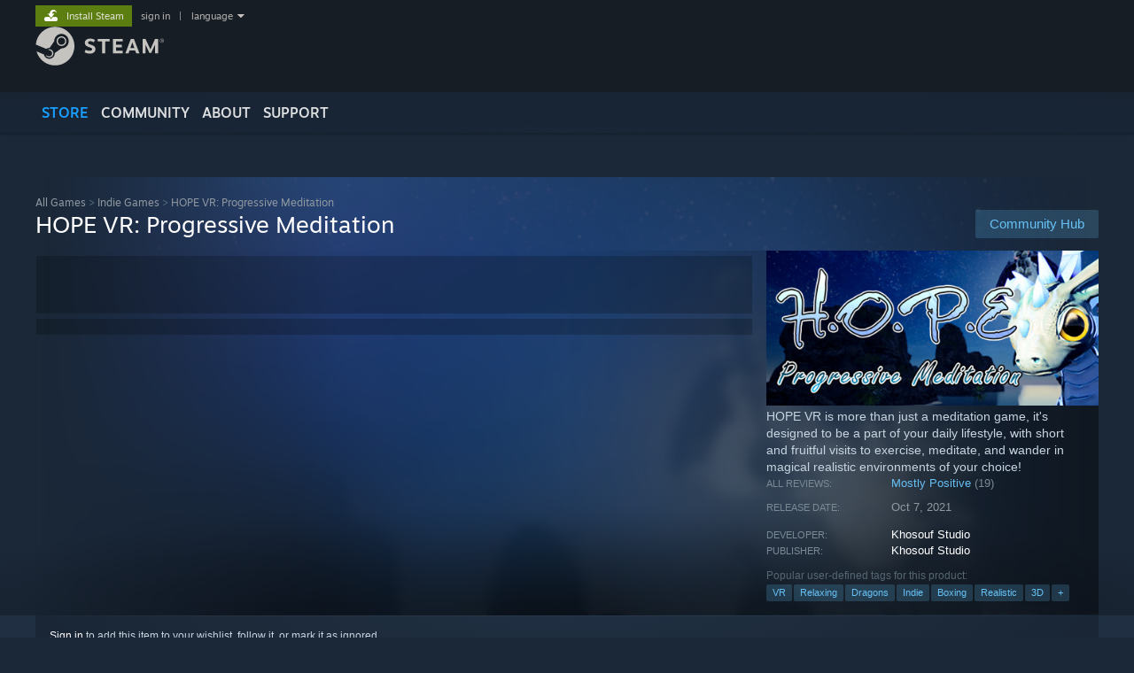

--- FILE ---
content_type: text/html; charset=UTF-8
request_url: https://store.steampowered.com/app/1703740/HOPE_VR_Progressive_Meditation/
body_size: 27657
content:
<!DOCTYPE html>
<html class=" responsive DesktopUI" lang="en"  >
<head>
	<meta http-equiv="Content-Type" content="text/html; charset=UTF-8">
			<meta name="viewport" content="width=device-width,initial-scale=1">
		<meta name="theme-color" content="#171a21">
		<title>HOPE VR: Progressive Meditation on Steam</title>
	<link rel="shortcut icon" href="/favicon.ico" type="image/x-icon">

	
	
	<link href="https://store.fastly.steamstatic.com/public/shared/css/motiva_sans.css?v=YzJgj1FjzW34&amp;l=english&amp;_cdn=fastly" rel="stylesheet" type="text/css">
<link href="https://store.fastly.steamstatic.com/public/shared/css/shared_global.css?v=Mimb3_adC0Ie&amp;l=english&amp;_cdn=fastly" rel="stylesheet" type="text/css">
<link href="https://store.fastly.steamstatic.com/public/shared/css/buttons.css?v=BZhNEtESfYSJ&amp;l=english&amp;_cdn=fastly" rel="stylesheet" type="text/css">
<link href="https://store.fastly.steamstatic.com/public/css/v6/store.css?v=7LRLYp08Kl6w&amp;l=english&amp;_cdn=fastly" rel="stylesheet" type="text/css">
<link href="https://store.fastly.steamstatic.com/public/shared/css/user_reviews.css?v=jo85k8nNYAkB&amp;l=english&amp;_cdn=fastly" rel="stylesheet" type="text/css">
<link href="https://store.fastly.steamstatic.com/public/shared/css/store_game_shared.css?v=h3rDvpE1fR8Z&amp;l=english&amp;_cdn=fastly" rel="stylesheet" type="text/css">
<link href="https://store.fastly.steamstatic.com/public/css/v6/game.css?v=xjvx-ouvGSfh&amp;l=english&amp;_cdn=fastly" rel="stylesheet" type="text/css">
<link href="https://store.fastly.steamstatic.com/public/shared/css/store_background_shared.css?v=RuX0Jh-U_mAP&amp;l=english&amp;_cdn=fastly" rel="stylesheet" type="text/css">
<link href="https://store.fastly.steamstatic.com/public/css/v6/recommended.css?v=BxpJyNW11mxG&amp;l=english&amp;_cdn=fastly" rel="stylesheet" type="text/css">
<link href="https://store.fastly.steamstatic.com/public/css/v6/user_reviews_rewards.css?v=nDJVyLGQ1XMI&amp;l=english&amp;_cdn=fastly" rel="stylesheet" type="text/css">
<link href="https://store.fastly.steamstatic.com/public/shared/css/apphub.css?v=JES1wSdylAoi&amp;l=english&amp;_cdn=fastly" rel="stylesheet" type="text/css">
<link href="https://store.fastly.steamstatic.com/public/shared/css/ui-lightness/jquery-ui-1.7.2.custom.css?v=qgq7mHqEwLbE&amp;l=english&amp;_cdn=fastly" rel="stylesheet" type="text/css">
<link href="https://store.fastly.steamstatic.com/public/css/v6/game_mob.css?v=Ryx-AweEEY9T&amp;l=english&amp;_cdn=fastly" rel="stylesheet" type="text/css">
<link href="https://store.fastly.steamstatic.com/public/shared/css/shared_responsive.css?v=bVAhy8BAW0iP&amp;l=english&amp;_cdn=fastly" rel="stylesheet" type="text/css">
<script type="text/javascript" src="https://store.fastly.steamstatic.com/public/shared/javascript/jquery-1.8.3.min.js?v=NXam5zydzNu8&amp;l=english&amp;_cdn=fastly"></script>
<script type="text/javascript">$J = jQuery.noConflict();</script><script type="text/javascript">VALVE_PUBLIC_PATH = "https:\/\/store.fastly.steamstatic.com\/public\/";</script><script type="text/javascript" src="https://store.fastly.steamstatic.com/public/shared/javascript/tooltip.js?v=LZHsOVauqTrm&amp;l=english&amp;_cdn=fastly"></script>

<script type="text/javascript" src="https://store.fastly.steamstatic.com/public/shared/javascript/shared_global.js?v=84qavQoecqcM&amp;l=english&amp;_cdn=fastly"></script>

<script type="text/javascript" src="https://store.fastly.steamstatic.com/public/shared/javascript/auth_refresh.js?v=w6QbwI-5-j2S&amp;l=english&amp;_cdn=fastly"></script>

<script type="text/javascript" src="https://store.fastly.steamstatic.com/public/javascript/main.js?v=GpFlsIrOkJ7-&amp;l=english&amp;_cdn=fastly"></script>

<script type="text/javascript" src="https://store.fastly.steamstatic.com/public/javascript/dynamicstore.js?v=3P4YAlppbh1T&amp;l=english&amp;_cdn=fastly"></script>

<script type="text/javascript">Object.seal && [ Object, Array, String, Number ].map( function( builtin ) { Object.seal( builtin.prototype ); } );</script>
		<script type="text/javascript">
			document.addEventListener('DOMContentLoaded', function(event) {
				$J.data( document, 'x_readytime', new Date().getTime() );
				$J.data( document, 'x_oldref', GetNavCookie() );
				SetupTooltips( { tooltipCSSClass: 'store_tooltip'} );
		});
		</script><script type="text/javascript" src="https://store.fastly.steamstatic.com/public/javascript/gamehighlightplayer.js?v=d3866k3rcR-N&amp;l=english&amp;_cdn=fastly"></script>
<script type="text/javascript" src="https://store.fastly.steamstatic.com/public/shared/javascript/user_reviews.js?v=li2vp_5Z315e&amp;l=english&amp;_cdn=fastly"></script>
<script type="text/javascript" src="https://store.fastly.steamstatic.com/public/shared/javascript/dselect.js?v=w0CV_PAvw3UA&amp;l=english&amp;_cdn=fastly"></script>
<script type="text/javascript" src="https://store.fastly.steamstatic.com/public/javascript/app_tagging.js?v=jzh2Y03tD8Ea&amp;l=english&amp;_cdn=fastly"></script>
<script type="text/javascript" src="https://store.fastly.steamstatic.com/public/javascript/game.js?v=j_HQITVf2f3k&amp;l=english&amp;_cdn=fastly"></script>
<script type="text/javascript" src="https://store.fastly.steamstatic.com/public/shared/javascript/flot-0.8/jquery.flot.min.js?v=mSfqk1QKKgiz&amp;l=english&amp;_cdn=fastly"></script>
<script type="text/javascript" src="https://store.fastly.steamstatic.com/public/shared/javascript/flot-0.8/jquery.flot.resize.min.js?v=MeIf0YViALgL&amp;l=english&amp;_cdn=fastly"></script>
<script type="text/javascript" src="https://store.fastly.steamstatic.com/public/shared/javascript/flot-0.8/jquery.flot.time.min.js?v=CIECDYHJjBgN&amp;l=english&amp;_cdn=fastly"></script>
<script type="text/javascript" src="https://store.fastly.steamstatic.com/public/shared/javascript/flot-0.8/jquery.flot.selection.min.js?v=laPWW88ZIIHe&amp;l=english&amp;_cdn=fastly"></script>
<script type="text/javascript" src="https://store.fastly.steamstatic.com/public/shared/javascript/jquery-ui-1.9.2.js?v=Bu2RA9fLXSi-&amp;l=english&amp;_cdn=fastly"></script>
<script type="text/javascript" src="https://store.fastly.steamstatic.com/public/shared/javascript/shared_responsive_adapter.js?v=j0eobCNqcadg&amp;l=english&amp;_cdn=fastly"></script>

						<meta name="twitter:card" content="summary_large_image">
					<meta name="Description" content="HOPE VR is more than just a meditation game, it's designed to be a part of your daily lifestyle, with short and fruitful visits to exercise, meditate, and wander in magical realistic environments of your choice!">
			
	<meta name="twitter:site" content="@steam" />

						<meta property="og:title" content="HOPE VR: Progressive Meditation on Steam">
					<meta property="twitter:title" content="HOPE VR: Progressive Meditation on Steam">
					<meta property="og:type" content="website">
					<meta property="fb:app_id" content="105386699540688">
					<meta property="og:site" content="Steam">
					<meta property="og:url" content="https://store.steampowered.com/app/1703740/HOPE_VR_Progressive_Meditation/">
					<meta property="og:description" content="HOPE VR is more than just a meditation game, it's designed to be a part of your daily lifestyle, with short and fruitful visits to exercise, meditate, and wander in magical realistic environments of your choice!">
					<meta property="twitter:description" content="HOPE VR is more than just a meditation game, it's designed to be a part of your daily lifestyle, with short and fruitful visits to exercise, meditate, and wander in magical realistic environments of your choice!">
			
			<link rel="canonical" href="https://store.steampowered.com/app/1703740/HOPE_VR_Progressive_Meditation/">
	
			<link rel="image_src" href="https://shared.fastly.steamstatic.com/store_item_assets/steam/apps/1703740/capsule_616x353.jpg?t=1655969098">
		<meta property="og:image" content="https://shared.fastly.steamstatic.com/store_item_assets/steam/apps/1703740/capsule_616x353.jpg?t=1655969098">
		<meta name="twitter:image" content="https://shared.fastly.steamstatic.com/store_item_assets/steam/apps/1703740/capsule_616x353.jpg?t=1655969098" />
				
	
	
	
	
	</head>
<body class="v6 app game_bg menu_background_overlap application widestore v7menu responsive_page ">


<div class="responsive_page_frame with_header">
						<div role="navigation" class="responsive_page_menu_ctn mainmenu" aria-label="Mobile Menu">
				<div class="responsive_page_menu"  id="responsive_page_menu">
										<div class="mainmenu_contents">
						<div class="mainmenu_contents_items">
															<a class="menuitem" href="https://store.steampowered.com/login/?redir=app%2F1703740%2FHOPE_VR_Progressive_Meditation%2F&redir_ssl=1&snr=1_5_9__global-header">
									Sign in								</a>
															<a class="menuitem supernav supernav_active" href="https://store.steampowered.com/?snr=1_5_9__global-responsive-menu" data-tooltip-type="selector" data-tooltip-content=".submenu_Store">
				Store			</a>
			<div class="submenu_Store" style="display: none;" data-submenuid="Store">
														<a class="submenuitem" href="https://store.steampowered.com/?snr=1_5_9__global-responsive-menu">
						Home											</a>
														<a class="submenuitem" href="https://store.steampowered.com/explore/?snr=1_5_9__global-responsive-menu">
						Discovery Queue											</a>
														<a class="submenuitem" href="https://steamcommunity.com/my/wishlist/">
						Wishlist											</a>
														<a class="submenuitem" href="https://store.steampowered.com/points/shop/?snr=1_5_9__global-responsive-menu">
						Points Shop											</a>
														<a class="submenuitem" href="https://store.steampowered.com/news/?snr=1_5_9__global-responsive-menu">
						News											</a>
														<a class="submenuitem" href="https://store.steampowered.com/stats/?snr=1_5_9__global-responsive-menu">
						Charts											</a>
							</div>
										<a class="menuitem supernav" href="https://steamcommunity.com/" data-tooltip-type="selector" data-tooltip-content=".submenu_Community">
				Community			</a>
			<div class="submenu_Community" style="display: none;" data-submenuid="Community">
														<a class="submenuitem" href="https://steamcommunity.com/">
						Home											</a>
														<a class="submenuitem" href="https://steamcommunity.com/discussions/">
						Discussions											</a>
														<a class="submenuitem" href="https://steamcommunity.com/workshop/">
						Workshop											</a>
														<a class="submenuitem" href="https://steamcommunity.com/market/">
						Market											</a>
														<a class="submenuitem" href="https://steamcommunity.com/?subsection=broadcasts">
						Broadcasts											</a>
							</div>
										<a class="menuitem " href="https://store.steampowered.com/about/?snr=1_5_9__global-responsive-menu">
				About			</a>
										<a class="menuitem " href="https://help.steampowered.com/en/">
				Support			</a>
			
							<div class="minor_menu_items">
																								<div class="menuitem change_language_action">
									Change language								</div>
																																	<a class="menuitem" href="https://store.steampowered.com/mobile" target="_blank" rel="noreferrer">Get the Steam Mobile App</a>
																									<div class="menuitem" role="link" onclick="Responsive_RequestDesktopView();">
										View desktop website									</div>
															</div>
						</div>
						<div class="mainmenu_footer_spacer  "></div>
						<div class="mainmenu_footer">
															<div class="mainmenu_footer_logo"><img src="https://store.fastly.steamstatic.com/public/shared/images/responsive/footerLogo_valve_new.png"></div>
								© Valve Corporation. All rights reserved. All trademarks are property of their respective owners in the US and other countries.								<span class="mainmenu_valve_links">
									<a href="https://store.steampowered.com/privacy_agreement/?snr=1_5_9__global-responsive-menu" target="_blank">Privacy Policy</a>
									&nbsp;| &nbsp;<a href="http://www.valvesoftware.com/legal.htm" target="_blank">Legal</a>
									&nbsp;| &nbsp;<a href="https://help.steampowered.com/faqs/view/10BB-D27A-6378-4436" target="_blank">Accessibility</a>
									&nbsp;| &nbsp;<a href="https://store.steampowered.com/subscriber_agreement/?snr=1_5_9__global-responsive-menu" target="_blank">Steam Subscriber Agreement</a>
									&nbsp;| &nbsp;<a href="https://store.steampowered.com/steam_refunds/?snr=1_5_9__global-responsive-menu" target="_blank">Refunds</a>
									&nbsp;| &nbsp;<a href="https://store.steampowered.com/account/cookiepreferences/?snr=1_5_9__global-responsive-menu" target="_blank">Cookies</a>
								</span>
													</div>
					</div>
									</div>
			</div>
		
		<div class="responsive_local_menu_tab"></div>

		<div class="responsive_page_menu_ctn localmenu">
			<div class="responsive_page_menu"  id="responsive_page_local_menu" data-panel="{&quot;onOptionsActionDescription&quot;:&quot;Filter&quot;,&quot;onOptionsButton&quot;:&quot;Responsive_ToggleLocalMenu()&quot;,&quot;onCancelButton&quot;:&quot;Responsive_ToggleLocalMenu()&quot;}">
				<div class="localmenu_content" data-panel="{&quot;maintainY&quot;:true,&quot;bFocusRingRoot&quot;:true,&quot;flow-children&quot;:&quot;column&quot;}">
				</div>
			</div>
		</div>



					<div class="responsive_header">
				<div class="responsive_header_content">
					<div id="responsive_menu_logo">
						<img src="https://store.fastly.steamstatic.com/public/shared/images/responsive/header_menu_hamburger.png" height="100%">
											</div>
					<div class="responsive_header_logo">
						<a href="https://store.steampowered.com/?snr=1_5_9__global-responsive-menu">
															<img src="https://store.fastly.steamstatic.com/public/shared/images/responsive/header_logo.png" height="36" border="0" alt="STEAM">
													</a>
					</div>
					<div class="responsive_header_react_target" data-featuretarget="store-menu-responsive-search"><div class="responsive_header_react_placeholder"></div></div>				</div>
			</div>
		
		<div class="responsive_page_content_overlay">

		</div>

		<div class="responsive_fixonscroll_ctn nonresponsive_hidden ">
		</div>
	
	<div class="responsive_page_content">

		<div role="banner" id="global_header" data-panel="{&quot;flow-children&quot;:&quot;row&quot;}">
	<div class="content">
		<div class="logo">
			<span id="logo_holder">
									<a href="https://store.steampowered.com/?snr=1_5_9__global-header" aria-label="Link to the Steam Homepage">
						<img src="https://store.fastly.steamstatic.com/public/shared/images/header/logo_steam.svg?t=962016" width="176" height="44" alt="Link to the Steam Homepage">
					</a>
							</span>
		</div>

			<div role="navigation" class="supernav_container" aria-label="Global Menu">
								<a class="menuitem supernav supernav_active" href="https://store.steampowered.com/?snr=1_5_9__global-header" data-tooltip-type="selector" data-tooltip-content=".submenu_Store">
				STORE			</a>
			<div class="submenu_Store" style="display: none;" data-submenuid="Store">
														<a class="submenuitem" href="https://store.steampowered.com/?snr=1_5_9__global-header">
						Home											</a>
														<a class="submenuitem" href="https://store.steampowered.com/explore/?snr=1_5_9__global-header">
						Discovery Queue											</a>
														<a class="submenuitem" href="https://steamcommunity.com/my/wishlist/">
						Wishlist											</a>
														<a class="submenuitem" href="https://store.steampowered.com/points/shop/?snr=1_5_9__global-header">
						Points Shop											</a>
														<a class="submenuitem" href="https://store.steampowered.com/news/?snr=1_5_9__global-header">
						News											</a>
														<a class="submenuitem" href="https://store.steampowered.com/stats/?snr=1_5_9__global-header">
						Charts											</a>
							</div>
										<a class="menuitem supernav" href="https://steamcommunity.com/" data-tooltip-type="selector" data-tooltip-content=".submenu_Community">
				COMMUNITY			</a>
			<div class="submenu_Community" style="display: none;" data-submenuid="Community">
														<a class="submenuitem" href="https://steamcommunity.com/">
						Home											</a>
														<a class="submenuitem" href="https://steamcommunity.com/discussions/">
						Discussions											</a>
														<a class="submenuitem" href="https://steamcommunity.com/workshop/">
						Workshop											</a>
														<a class="submenuitem" href="https://steamcommunity.com/market/">
						Market											</a>
														<a class="submenuitem" href="https://steamcommunity.com/?subsection=broadcasts">
						Broadcasts											</a>
							</div>
										<a class="menuitem " href="https://store.steampowered.com/about/?snr=1_5_9__global-header">
				About			</a>
										<a class="menuitem " href="https://help.steampowered.com/en/">
				SUPPORT			</a>
				</div>
	<script type="text/javascript">
		jQuery(function($) {
			$('#global_header .supernav').v_tooltip({'location':'bottom', 'destroyWhenDone': false, 'tooltipClass': 'supernav_content', 'offsetY':-6, 'offsetX': 1, 'horizontalSnap': 4, 'tooltipParent': '#global_header .supernav_container', 'correctForScreenSize': false});
		});
	</script>

		<div id="global_actions">
			<div role="navigation" id="global_action_menu" aria-label="Account Menu">
									<a class="header_installsteam_btn header_installsteam_btn_green" href="https://store.steampowered.com/about/?snr=1_5_9__global-header">
						<div class="header_installsteam_btn_content">
							Install Steam						</div>
					</a>
				
				
									<a class="global_action_link" href="https://store.steampowered.com/login/?redir=app%2F1703740%2FHOPE_VR_Progressive_Meditation%2F&redir_ssl=1&snr=1_5_9__global-header">sign in</a>
											&nbsp;|&nbsp;
						<span class="pulldown global_action_link" id="language_pulldown" onclick="ShowMenu( this, 'language_dropdown', 'right' );">language</span>
						<div class="popup_block_new" id="language_dropdown" style="display: none;">
							<div class="popup_body popup_menu">
																																					<a class="popup_menu_item tight" href="?l=schinese" onclick="ChangeLanguage( 'schinese' ); return false;">简体中文 (Simplified Chinese)</a>
																													<a class="popup_menu_item tight" href="?l=tchinese" onclick="ChangeLanguage( 'tchinese' ); return false;">繁體中文 (Traditional Chinese)</a>
																													<a class="popup_menu_item tight" href="?l=japanese" onclick="ChangeLanguage( 'japanese' ); return false;">日本語 (Japanese)</a>
																													<a class="popup_menu_item tight" href="?l=koreana" onclick="ChangeLanguage( 'koreana' ); return false;">한국어 (Korean)</a>
																													<a class="popup_menu_item tight" href="?l=thai" onclick="ChangeLanguage( 'thai' ); return false;">ไทย (Thai)</a>
																													<a class="popup_menu_item tight" href="?l=bulgarian" onclick="ChangeLanguage( 'bulgarian' ); return false;">Български (Bulgarian)</a>
																													<a class="popup_menu_item tight" href="?l=czech" onclick="ChangeLanguage( 'czech' ); return false;">Čeština (Czech)</a>
																													<a class="popup_menu_item tight" href="?l=danish" onclick="ChangeLanguage( 'danish' ); return false;">Dansk (Danish)</a>
																													<a class="popup_menu_item tight" href="?l=german" onclick="ChangeLanguage( 'german' ); return false;">Deutsch (German)</a>
																																							<a class="popup_menu_item tight" href="?l=spanish" onclick="ChangeLanguage( 'spanish' ); return false;">Español - España (Spanish - Spain)</a>
																													<a class="popup_menu_item tight" href="?l=latam" onclick="ChangeLanguage( 'latam' ); return false;">Español - Latinoamérica (Spanish - Latin America)</a>
																													<a class="popup_menu_item tight" href="?l=greek" onclick="ChangeLanguage( 'greek' ); return false;">Ελληνικά (Greek)</a>
																													<a class="popup_menu_item tight" href="?l=french" onclick="ChangeLanguage( 'french' ); return false;">Français (French)</a>
																													<a class="popup_menu_item tight" href="?l=italian" onclick="ChangeLanguage( 'italian' ); return false;">Italiano (Italian)</a>
																													<a class="popup_menu_item tight" href="?l=indonesian" onclick="ChangeLanguage( 'indonesian' ); return false;">Bahasa Indonesia (Indonesian)</a>
																													<a class="popup_menu_item tight" href="?l=hungarian" onclick="ChangeLanguage( 'hungarian' ); return false;">Magyar (Hungarian)</a>
																													<a class="popup_menu_item tight" href="?l=dutch" onclick="ChangeLanguage( 'dutch' ); return false;">Nederlands (Dutch)</a>
																													<a class="popup_menu_item tight" href="?l=norwegian" onclick="ChangeLanguage( 'norwegian' ); return false;">Norsk (Norwegian)</a>
																													<a class="popup_menu_item tight" href="?l=polish" onclick="ChangeLanguage( 'polish' ); return false;">Polski (Polish)</a>
																													<a class="popup_menu_item tight" href="?l=portuguese" onclick="ChangeLanguage( 'portuguese' ); return false;">Português (Portuguese - Portugal)</a>
																													<a class="popup_menu_item tight" href="?l=brazilian" onclick="ChangeLanguage( 'brazilian' ); return false;">Português - Brasil (Portuguese - Brazil)</a>
																													<a class="popup_menu_item tight" href="?l=romanian" onclick="ChangeLanguage( 'romanian' ); return false;">Română (Romanian)</a>
																													<a class="popup_menu_item tight" href="?l=russian" onclick="ChangeLanguage( 'russian' ); return false;">Русский (Russian)</a>
																													<a class="popup_menu_item tight" href="?l=finnish" onclick="ChangeLanguage( 'finnish' ); return false;">Suomi (Finnish)</a>
																													<a class="popup_menu_item tight" href="?l=swedish" onclick="ChangeLanguage( 'swedish' ); return false;">Svenska (Swedish)</a>
																													<a class="popup_menu_item tight" href="?l=turkish" onclick="ChangeLanguage( 'turkish' ); return false;">Türkçe (Turkish)</a>
																													<a class="popup_menu_item tight" href="?l=vietnamese" onclick="ChangeLanguage( 'vietnamese' ); return false;">Tiếng Việt (Vietnamese)</a>
																													<a class="popup_menu_item tight" href="?l=ukrainian" onclick="ChangeLanguage( 'ukrainian' ); return false;">Українська (Ukrainian)</a>
																									<a class="popup_menu_item tight" href="https://www.valvesoftware.com/en/contact?contact-person=Translation%20Team%20Feedback" target="_blank">Report a translation problem</a>
							</div>
						</div>
												</div>
					</div>
			</div>
</div>
<div class="StoreMenuLoadingPlaceholder" data-featuretarget="store-menu-v7"><div class="PlaceholderInner"></div></div><div id="responsive_store_nav_ctn"></div><div id="responsive_store_nav_overlay" style="display:none"><div id="responsive_store_nav_overlay_ctn"></div><div id="responsive_store_nav_overlay_bottom"></div></div><div id="responsive_store_search_overlay" style="display:none"></div><div data-cart-banner-spot="1"></div>
		<div role="main" class="responsive_page_template_content" id="responsive_page_template_content" data-panel="{&quot;autoFocus&quot;:true}" >

			<div id="application_config" style="display: none;"  data-config="{&quot;EUNIVERSE&quot;:1,&quot;WEB_UNIVERSE&quot;:&quot;public&quot;,&quot;LANGUAGE&quot;:&quot;english&quot;,&quot;COUNTRY&quot;:&quot;US&quot;,&quot;MEDIA_CDN_COMMUNITY_URL&quot;:&quot;https:\/\/cdn.fastly.steamstatic.com\/steamcommunity\/public\/&quot;,&quot;MEDIA_CDN_URL&quot;:&quot;https:\/\/cdn.fastly.steamstatic.com\/&quot;,&quot;VIDEO_CDN_URL&quot;:&quot;https:\/\/video.fastly.steamstatic.com\/&quot;,&quot;COMMUNITY_CDN_URL&quot;:&quot;https:\/\/community.fastly.steamstatic.com\/&quot;,&quot;COMMUNITY_CDN_ASSET_URL&quot;:&quot;https:\/\/cdn.fastly.steamstatic.com\/steamcommunity\/public\/assets\/&quot;,&quot;STORE_CDN_URL&quot;:&quot;https:\/\/store.fastly.steamstatic.com\/&quot;,&quot;PUBLIC_SHARED_URL&quot;:&quot;https:\/\/store.fastly.steamstatic.com\/public\/shared\/&quot;,&quot;COMMUNITY_BASE_URL&quot;:&quot;https:\/\/steamcommunity.com\/&quot;,&quot;CHAT_BASE_URL&quot;:&quot;https:\/\/steamcommunity.com\/&quot;,&quot;STORE_BASE_URL&quot;:&quot;https:\/\/store.steampowered.com\/&quot;,&quot;STORE_CHECKOUT_BASE_URL&quot;:&quot;https:\/\/checkout.steampowered.com\/&quot;,&quot;IMG_URL&quot;:&quot;https:\/\/store.fastly.steamstatic.com\/public\/images\/&quot;,&quot;STEAMTV_BASE_URL&quot;:&quot;https:\/\/steam.tv\/&quot;,&quot;HELP_BASE_URL&quot;:&quot;https:\/\/help.steampowered.com\/&quot;,&quot;PARTNER_BASE_URL&quot;:&quot;https:\/\/partner.steamgames.com\/&quot;,&quot;STATS_BASE_URL&quot;:&quot;https:\/\/partner.steampowered.com\/&quot;,&quot;INTERNAL_STATS_BASE_URL&quot;:&quot;https:\/\/steamstats.valve.org\/&quot;,&quot;IN_CLIENT&quot;:false,&quot;USE_POPUPS&quot;:false,&quot;STORE_ICON_BASE_URL&quot;:&quot;https:\/\/shared.fastly.steamstatic.com\/store_item_assets\/steam\/apps\/&quot;,&quot;STORE_ITEM_BASE_URL&quot;:&quot;https:\/\/shared.fastly.steamstatic.com\/store_item_assets\/&quot;,&quot;WEBAPI_BASE_URL&quot;:&quot;https:\/\/api.steampowered.com\/&quot;,&quot;TOKEN_URL&quot;:&quot;https:\/\/store.steampowered.com\/\/chat\/clientjstoken&quot;,&quot;BUILD_TIMESTAMP&quot;:1768517617,&quot;PAGE_TIMESTAMP&quot;:1768745342,&quot;IN_TENFOOT&quot;:false,&quot;IN_GAMEPADUI&quot;:false,&quot;IN_CHROMEOS&quot;:false,&quot;IN_MOBILE_WEBVIEW&quot;:false,&quot;PLATFORM&quot;:&quot;macos&quot;,&quot;BASE_URL_STORE_CDN_ASSETS&quot;:&quot;https:\/\/cdn.fastly.steamstatic.com\/store\/&quot;,&quot;EREALM&quot;:1,&quot;LOGIN_BASE_URL&quot;:&quot;https:\/\/login.steampowered.com\/&quot;,&quot;AVATAR_BASE_URL&quot;:&quot;https:\/\/avatars.fastly.steamstatic.com\/&quot;,&quot;FROM_WEB&quot;:true,&quot;WEBSITE_ID&quot;:&quot;Store&quot;,&quot;BASE_URL_SHARED_CDN&quot;:&quot;https:\/\/shared.fastly.steamstatic.com\/&quot;,&quot;CLAN_CDN_ASSET_URL&quot;:&quot;https:\/\/clan.fastly.steamstatic.com\/&quot;,&quot;COMMUNITY_ASSETS_BASE_URL&quot;:&quot;https:\/\/shared.fastly.steamstatic.com\/community_assets\/&quot;,&quot;SNR&quot;:&quot;1_5_9_&quot;}" data-userinfo="{&quot;logged_in&quot;:false,&quot;country_code&quot;:&quot;US&quot;,&quot;excluded_content_descriptors&quot;:[3,4]}" data-hwinfo="{&quot;bSteamOS&quot;:false,&quot;bSteamDeck&quot;:false}" data-broadcastuser="{&quot;success&quot;:1,&quot;bHideStoreBroadcast&quot;:false}" data-store_page_asset_url="&quot;https:\/\/shared.fastly.steamstatic.com\/store_item_assets\/steam\/apps\/1703740\/%s?t=1655969098&quot;" data-store_page_extra_assets_url="&quot;https:\/\/shared.fastly.steamstatic.com\/store_item_assets\/steam\/apps\/1703740\/%s?t=1655969098&quot;" data-store_page_extra_assets_map="{&quot;extras\/sleeping_dragon__2_.gif&quot;:[{&quot;urlPart&quot;:&quot;extras\/7973c10713693726e55cbc5e27e77d51.poster.avif&quot;,&quot;extension&quot;:&quot;poster.avif&quot;,&quot;alt_text&quot;:null,&quot;urlPartBig&quot;:null,&quot;width&quot;:&quot;600&quot;,&quot;height&quot;:&quot;200&quot;},{&quot;urlPart&quot;:&quot;extras\/7973c10713693726e55cbc5e27e77d51.webm&quot;,&quot;extension&quot;:&quot;webm&quot;,&quot;alt_text&quot;:null,&quot;urlPartBig&quot;:null,&quot;width&quot;:&quot;600&quot;,&quot;height&quot;:&quot;200&quot;},{&quot;urlPart&quot;:&quot;extras\/7973c10713693726e55cbc5e27e77d51.mp4&quot;,&quot;extension&quot;:&quot;mp4&quot;,&quot;alt_text&quot;:null,&quot;urlPartBig&quot;:null,&quot;width&quot;:&quot;600&quot;,&quot;height&quot;:&quot;200&quot;}],&quot;extras\/moon_breathing.gif&quot;:[{&quot;urlPart&quot;:&quot;extras\/336081b174766ff8d40825ba356612f9.poster.avif&quot;,&quot;extension&quot;:&quot;poster.avif&quot;,&quot;alt_text&quot;:null,&quot;urlPartBig&quot;:null,&quot;width&quot;:&quot;600&quot;,&quot;height&quot;:&quot;200&quot;},{&quot;urlPart&quot;:&quot;extras\/336081b174766ff8d40825ba356612f9.mp4&quot;,&quot;extension&quot;:&quot;mp4&quot;,&quot;alt_text&quot;:null,&quot;urlPartBig&quot;:null,&quot;width&quot;:&quot;600&quot;,&quot;height&quot;:&quot;200&quot;},{&quot;urlPart&quot;:&quot;extras\/336081b174766ff8d40825ba356612f9.webm&quot;,&quot;extension&quot;:&quot;webm&quot;,&quot;alt_text&quot;:null,&quot;urlPartBig&quot;:null,&quot;width&quot;:&quot;600&quot;,&quot;height&quot;:&quot;200&quot;}],&quot;extras\/arct.gif&quot;:[{&quot;urlPart&quot;:&quot;extras\/33ef004422d162f5c45d1f685bf38579.poster.avif&quot;,&quot;extension&quot;:&quot;poster.avif&quot;,&quot;alt_text&quot;:null,&quot;urlPartBig&quot;:null,&quot;width&quot;:&quot;600&quot;,&quot;height&quot;:&quot;200&quot;},{&quot;urlPart&quot;:&quot;extras\/33ef004422d162f5c45d1f685bf38579.mp4&quot;,&quot;extension&quot;:&quot;mp4&quot;,&quot;alt_text&quot;:null,&quot;urlPartBig&quot;:null,&quot;width&quot;:&quot;600&quot;,&quot;height&quot;:&quot;200&quot;},{&quot;urlPart&quot;:&quot;extras\/33ef004422d162f5c45d1f685bf38579.webm&quot;,&quot;extension&quot;:&quot;webm&quot;,&quot;alt_text&quot;:null,&quot;urlPartBig&quot;:null,&quot;width&quot;:&quot;600&quot;,&quot;height&quot;:&quot;200&quot;}],&quot;extras\/boxing.gif&quot;:[{&quot;urlPart&quot;:&quot;extras\/f522e496e6788f53a9969cf20f51573b.poster.avif&quot;,&quot;extension&quot;:&quot;poster.avif&quot;,&quot;alt_text&quot;:null,&quot;urlPartBig&quot;:null,&quot;width&quot;:&quot;600&quot;,&quot;height&quot;:&quot;240&quot;},{&quot;urlPart&quot;:&quot;extras\/f522e496e6788f53a9969cf20f51573b.mp4&quot;,&quot;extension&quot;:&quot;mp4&quot;,&quot;alt_text&quot;:null,&quot;urlPartBig&quot;:null,&quot;width&quot;:&quot;600&quot;,&quot;height&quot;:&quot;240&quot;},{&quot;urlPart&quot;:&quot;extras\/f522e496e6788f53a9969cf20f51573b.webm&quot;,&quot;extension&quot;:&quot;webm&quot;,&quot;alt_text&quot;:null,&quot;urlPartBig&quot;:null,&quot;width&quot;:&quot;600&quot;,&quot;height&quot;:&quot;240&quot;}],&quot;extras\/build.gif&quot;:[{&quot;urlPart&quot;:&quot;extras\/c8ababce9e47a8009b657e878c92b48f.poster.avif&quot;,&quot;extension&quot;:&quot;poster.avif&quot;,&quot;alt_text&quot;:null,&quot;urlPartBig&quot;:null,&quot;width&quot;:&quot;600&quot;,&quot;height&quot;:&quot;240&quot;},{&quot;urlPart&quot;:&quot;extras\/c8ababce9e47a8009b657e878c92b48f.webm&quot;,&quot;extension&quot;:&quot;webm&quot;,&quot;alt_text&quot;:null,&quot;urlPartBig&quot;:null,&quot;width&quot;:&quot;600&quot;,&quot;height&quot;:&quot;240&quot;},{&quot;urlPart&quot;:&quot;extras\/c8ababce9e47a8009b657e878c92b48f.mp4&quot;,&quot;extension&quot;:&quot;mp4&quot;,&quot;alt_text&quot;:null,&quot;urlPartBig&quot;:null,&quot;width&quot;:&quot;600&quot;,&quot;height&quot;:&quot;240&quot;}],&quot;extras\/cha.gif&quot;:[{&quot;urlPart&quot;:&quot;extras\/72d68941681affe9438283e4f7e83fa9.poster.avif&quot;,&quot;extension&quot;:&quot;poster.avif&quot;,&quot;alt_text&quot;:null,&quot;urlPartBig&quot;:null,&quot;width&quot;:&quot;600&quot;,&quot;height&quot;:&quot;200&quot;},{&quot;urlPart&quot;:&quot;extras\/72d68941681affe9438283e4f7e83fa9.webm&quot;,&quot;extension&quot;:&quot;webm&quot;,&quot;alt_text&quot;:null,&quot;urlPartBig&quot;:null,&quot;width&quot;:&quot;600&quot;,&quot;height&quot;:&quot;200&quot;},{&quot;urlPart&quot;:&quot;extras\/72d68941681affe9438283e4f7e83fa9.mp4&quot;,&quot;extension&quot;:&quot;mp4&quot;,&quot;alt_text&quot;:null,&quot;urlPartBig&quot;:null,&quot;width&quot;:&quot;600&quot;,&quot;height&quot;:&quot;200&quot;}],&quot;extras\/daily.gif&quot;:[{&quot;urlPart&quot;:&quot;extras\/30b66aa80f078764dc1dc856ae32e42a.poster.avif&quot;,&quot;extension&quot;:&quot;poster.avif&quot;,&quot;alt_text&quot;:null,&quot;urlPartBig&quot;:null,&quot;width&quot;:&quot;599&quot;,&quot;height&quot;:&quot;240&quot;},{&quot;urlPart&quot;:&quot;extras\/30b66aa80f078764dc1dc856ae32e42a.mp4&quot;,&quot;extension&quot;:&quot;mp4&quot;,&quot;alt_text&quot;:null,&quot;urlPartBig&quot;:null,&quot;width&quot;:&quot;598&quot;,&quot;height&quot;:&quot;240&quot;},{&quot;urlPart&quot;:&quot;extras\/30b66aa80f078764dc1dc856ae32e42a.webm&quot;,&quot;extension&quot;:&quot;webm&quot;,&quot;alt_text&quot;:null,&quot;urlPartBig&quot;:null,&quot;width&quot;:&quot;598&quot;,&quot;height&quot;:&quot;240&quot;}],&quot;extras\/dayx.gif&quot;:[{&quot;urlPart&quot;:&quot;extras\/b5c5197dd88bd616e2f907bc1bb1b0fa.poster.avif&quot;,&quot;extension&quot;:&quot;poster.avif&quot;,&quot;alt_text&quot;:null,&quot;urlPartBig&quot;:null,&quot;width&quot;:&quot;600&quot;,&quot;height&quot;:&quot;260&quot;},{&quot;urlPart&quot;:&quot;extras\/b5c5197dd88bd616e2f907bc1bb1b0fa.webm&quot;,&quot;extension&quot;:&quot;webm&quot;,&quot;alt_text&quot;:null,&quot;urlPartBig&quot;:null,&quot;width&quot;:&quot;600&quot;,&quot;height&quot;:&quot;260&quot;},{&quot;urlPart&quot;:&quot;extras\/b5c5197dd88bd616e2f907bc1bb1b0fa.mp4&quot;,&quot;extension&quot;:&quot;mp4&quot;,&quot;alt_text&quot;:null,&quot;urlPartBig&quot;:null,&quot;width&quot;:&quot;600&quot;,&quot;height&quot;:&quot;260&quot;}],&quot;extras\/des_dragon.gif&quot;:[{&quot;urlPart&quot;:&quot;extras\/a49553e6577f14a7b3012f25494ef387.poster.avif&quot;,&quot;extension&quot;:&quot;poster.avif&quot;,&quot;alt_text&quot;:null,&quot;urlPartBig&quot;:null,&quot;width&quot;:&quot;600&quot;,&quot;height&quot;:&quot;200&quot;},{&quot;urlPart&quot;:&quot;extras\/a49553e6577f14a7b3012f25494ef387.webm&quot;,&quot;extension&quot;:&quot;webm&quot;,&quot;alt_text&quot;:null,&quot;urlPartBig&quot;:null,&quot;width&quot;:&quot;600&quot;,&quot;height&quot;:&quot;200&quot;},{&quot;urlPart&quot;:&quot;extras\/a49553e6577f14a7b3012f25494ef387.mp4&quot;,&quot;extension&quot;:&quot;mp4&quot;,&quot;alt_text&quot;:null,&quot;urlPartBig&quot;:null,&quot;width&quot;:&quot;600&quot;,&quot;height&quot;:&quot;200&quot;}],&quot;extras\/desert.gif&quot;:[{&quot;urlPart&quot;:&quot;extras\/3d053393346d70c88d6bab81a5ca7d92.poster.avif&quot;,&quot;extension&quot;:&quot;poster.avif&quot;,&quot;alt_text&quot;:null,&quot;urlPartBig&quot;:null,&quot;width&quot;:&quot;600&quot;,&quot;height&quot;:&quot;200&quot;},{&quot;urlPart&quot;:&quot;extras\/3d053393346d70c88d6bab81a5ca7d92.webm&quot;,&quot;extension&quot;:&quot;webm&quot;,&quot;alt_text&quot;:null,&quot;urlPartBig&quot;:null,&quot;width&quot;:&quot;600&quot;,&quot;height&quot;:&quot;200&quot;},{&quot;urlPart&quot;:&quot;extras\/3d053393346d70c88d6bab81a5ca7d92.mp4&quot;,&quot;extension&quot;:&quot;mp4&quot;,&quot;alt_text&quot;:null,&quot;urlPartBig&quot;:null,&quot;width&quot;:&quot;600&quot;,&quot;height&quot;:&quot;200&quot;}],&quot;extras\/fire.gif&quot;:[{&quot;urlPart&quot;:&quot;extras\/ab5a9d3ce7f620e66d228fb1b7471d83.poster.avif&quot;,&quot;extension&quot;:&quot;poster.avif&quot;,&quot;alt_text&quot;:null,&quot;urlPartBig&quot;:null,&quot;width&quot;:&quot;600&quot;,&quot;height&quot;:&quot;200&quot;},{&quot;urlPart&quot;:&quot;extras\/ab5a9d3ce7f620e66d228fb1b7471d83.mp4&quot;,&quot;extension&quot;:&quot;mp4&quot;,&quot;alt_text&quot;:null,&quot;urlPartBig&quot;:null,&quot;width&quot;:&quot;600&quot;,&quot;height&quot;:&quot;200&quot;},{&quot;urlPart&quot;:&quot;extras\/ab5a9d3ce7f620e66d228fb1b7471d83.webm&quot;,&quot;extension&quot;:&quot;webm&quot;,&quot;alt_text&quot;:null,&quot;urlPartBig&quot;:null,&quot;width&quot;:&quot;600&quot;,&quot;height&quot;:&quot;200&quot;}],&quot;extras\/grass.gif&quot;:[{&quot;urlPart&quot;:&quot;extras\/1be36cfe26e514113ee84bd1619bdbc5.poster.avif&quot;,&quot;extension&quot;:&quot;poster.avif&quot;,&quot;alt_text&quot;:null,&quot;urlPartBig&quot;:null,&quot;width&quot;:&quot;600&quot;,&quot;height&quot;:&quot;200&quot;},{&quot;urlPart&quot;:&quot;extras\/1be36cfe26e514113ee84bd1619bdbc5.mp4&quot;,&quot;extension&quot;:&quot;mp4&quot;,&quot;alt_text&quot;:null,&quot;urlPartBig&quot;:null,&quot;width&quot;:&quot;600&quot;,&quot;height&quot;:&quot;200&quot;},{&quot;urlPart&quot;:&quot;extras\/1be36cfe26e514113ee84bd1619bdbc5.webm&quot;,&quot;extension&quot;:&quot;webm&quot;,&quot;alt_text&quot;:null,&quot;urlPartBig&quot;:null,&quot;width&quot;:&quot;600&quot;,&quot;height&quot;:&quot;200&quot;}],&quot;extras\/hatc.gif&quot;:[{&quot;urlPart&quot;:&quot;extras\/b96b75a9f42b91d1da1a1fd215e44f48.poster.avif&quot;,&quot;extension&quot;:&quot;poster.avif&quot;,&quot;alt_text&quot;:null,&quot;urlPartBig&quot;:null,&quot;width&quot;:&quot;600&quot;,&quot;height&quot;:&quot;240&quot;},{&quot;urlPart&quot;:&quot;extras\/b96b75a9f42b91d1da1a1fd215e44f48.webm&quot;,&quot;extension&quot;:&quot;webm&quot;,&quot;alt_text&quot;:null,&quot;urlPartBig&quot;:null,&quot;width&quot;:&quot;600&quot;,&quot;height&quot;:&quot;240&quot;},{&quot;urlPart&quot;:&quot;extras\/b96b75a9f42b91d1da1a1fd215e44f48.mp4&quot;,&quot;extension&quot;:&quot;mp4&quot;,&quot;alt_text&quot;:null,&quot;urlPartBig&quot;:null,&quot;width&quot;:&quot;600&quot;,&quot;height&quot;:&quot;240&quot;}],&quot;extras\/lake.gif&quot;:[{&quot;urlPart&quot;:&quot;extras\/59282bdcf5291083f275e77100d35da8.poster.avif&quot;,&quot;extension&quot;:&quot;poster.avif&quot;,&quot;alt_text&quot;:null,&quot;urlPartBig&quot;:null,&quot;width&quot;:&quot;600&quot;,&quot;height&quot;:&quot;200&quot;},{&quot;urlPart&quot;:&quot;extras\/59282bdcf5291083f275e77100d35da8.mp4&quot;,&quot;extension&quot;:&quot;mp4&quot;,&quot;alt_text&quot;:null,&quot;urlPartBig&quot;:null,&quot;width&quot;:&quot;600&quot;,&quot;height&quot;:&quot;200&quot;},{&quot;urlPart&quot;:&quot;extras\/59282bdcf5291083f275e77100d35da8.webm&quot;,&quot;extension&quot;:&quot;webm&quot;,&quot;alt_text&quot;:null,&quot;urlPartBig&quot;:null,&quot;width&quot;:&quot;600&quot;,&quot;height&quot;:&quot;200&quot;}],&quot;extras\/med.gif&quot;:[{&quot;urlPart&quot;:&quot;extras\/6a1b15594e2ea1caf9b244eb60aab7df.poster.avif&quot;,&quot;extension&quot;:&quot;poster.avif&quot;,&quot;alt_text&quot;:null,&quot;urlPartBig&quot;:null,&quot;width&quot;:&quot;600&quot;,&quot;height&quot;:&quot;200&quot;},{&quot;urlPart&quot;:&quot;extras\/6a1b15594e2ea1caf9b244eb60aab7df.mp4&quot;,&quot;extension&quot;:&quot;mp4&quot;,&quot;alt_text&quot;:null,&quot;urlPartBig&quot;:null,&quot;width&quot;:&quot;600&quot;,&quot;height&quot;:&quot;200&quot;},{&quot;urlPart&quot;:&quot;extras\/6a1b15594e2ea1caf9b244eb60aab7df.webm&quot;,&quot;extension&quot;:&quot;webm&quot;,&quot;alt_text&quot;:null,&quot;urlPartBig&quot;:null,&quot;width&quot;:&quot;600&quot;,&quot;height&quot;:&quot;200&quot;}],&quot;extras\/moon_drag.gif&quot;:[{&quot;urlPart&quot;:&quot;extras\/b09a96856d6b5cb4c033454887325f1b.poster.avif&quot;,&quot;extension&quot;:&quot;poster.avif&quot;,&quot;alt_text&quot;:null,&quot;urlPartBig&quot;:null,&quot;width&quot;:&quot;600&quot;,&quot;height&quot;:&quot;240&quot;},{&quot;urlPart&quot;:&quot;extras\/b09a96856d6b5cb4c033454887325f1b.mp4&quot;,&quot;extension&quot;:&quot;mp4&quot;,&quot;alt_text&quot;:null,&quot;urlPartBig&quot;:null,&quot;width&quot;:&quot;600&quot;,&quot;height&quot;:&quot;240&quot;},{&quot;urlPart&quot;:&quot;extras\/b09a96856d6b5cb4c033454887325f1b.webm&quot;,&quot;extension&quot;:&quot;webm&quot;,&quot;alt_text&quot;:null,&quot;urlPartBig&quot;:null,&quot;width&quot;:&quot;600&quot;,&quot;height&quot;:&quot;240&quot;}],&quot;extras\/slot_day.gif&quot;:[{&quot;urlPart&quot;:&quot;extras\/b910c4cb6b0310f11e33902974172517.poster.avif&quot;,&quot;extension&quot;:&quot;poster.avif&quot;,&quot;alt_text&quot;:null,&quot;urlPartBig&quot;:null,&quot;width&quot;:&quot;600&quot;,&quot;height&quot;:&quot;260&quot;},{&quot;urlPart&quot;:&quot;extras\/b910c4cb6b0310f11e33902974172517.webm&quot;,&quot;extension&quot;:&quot;webm&quot;,&quot;alt_text&quot;:null,&quot;urlPartBig&quot;:null,&quot;width&quot;:&quot;600&quot;,&quot;height&quot;:&quot;260&quot;},{&quot;urlPart&quot;:&quot;extras\/b910c4cb6b0310f11e33902974172517.mp4&quot;,&quot;extension&quot;:&quot;mp4&quot;,&quot;alt_text&quot;:null,&quot;urlPartBig&quot;:null,&quot;width&quot;:&quot;600&quot;,&quot;height&quot;:&quot;260&quot;}],&quot;extras\/space.gif&quot;:[{&quot;urlPart&quot;:&quot;extras\/1a9c4dd725863989eaf5377ca4aca8f5.poster.avif&quot;,&quot;extension&quot;:&quot;poster.avif&quot;,&quot;alt_text&quot;:null,&quot;urlPartBig&quot;:null,&quot;width&quot;:&quot;600&quot;,&quot;height&quot;:&quot;199&quot;},{&quot;urlPart&quot;:&quot;extras\/1a9c4dd725863989eaf5377ca4aca8f5.mp4&quot;,&quot;extension&quot;:&quot;mp4&quot;,&quot;alt_text&quot;:null,&quot;urlPartBig&quot;:null,&quot;width&quot;:&quot;600&quot;,&quot;height&quot;:&quot;198&quot;},{&quot;urlPart&quot;:&quot;extras\/1a9c4dd725863989eaf5377ca4aca8f5.webm&quot;,&quot;extension&quot;:&quot;webm&quot;,&quot;alt_text&quot;:null,&quot;urlPartBig&quot;:null,&quot;width&quot;:&quot;600&quot;,&quot;height&quot;:&quot;198&quot;}],&quot;extras\/space2.gif&quot;:[{&quot;urlPart&quot;:&quot;extras\/11992f45f794fd32bea08d7342c7e2a8.poster.avif&quot;,&quot;extension&quot;:&quot;poster.avif&quot;,&quot;alt_text&quot;:null,&quot;urlPartBig&quot;:null,&quot;width&quot;:&quot;600&quot;,&quot;height&quot;:&quot;200&quot;},{&quot;urlPart&quot;:&quot;extras\/11992f45f794fd32bea08d7342c7e2a8.mp4&quot;,&quot;extension&quot;:&quot;mp4&quot;,&quot;alt_text&quot;:null,&quot;urlPartBig&quot;:null,&quot;width&quot;:&quot;600&quot;,&quot;height&quot;:&quot;200&quot;},{&quot;urlPart&quot;:&quot;extras\/11992f45f794fd32bea08d7342c7e2a8.webm&quot;,&quot;extension&quot;:&quot;webm&quot;,&quot;alt_text&quot;:null,&quot;urlPartBig&quot;:null,&quot;width&quot;:&quot;600&quot;,&quot;height&quot;:&quot;200&quot;}],&quot;extras\/water.gif&quot;:[{&quot;urlPart&quot;:&quot;extras\/d6455d8634b001cdb717c12b79cfeaf5.poster.avif&quot;,&quot;extension&quot;:&quot;poster.avif&quot;,&quot;alt_text&quot;:null,&quot;urlPartBig&quot;:null,&quot;width&quot;:&quot;600&quot;,&quot;height&quot;:&quot;200&quot;},{&quot;urlPart&quot;:&quot;extras\/d6455d8634b001cdb717c12b79cfeaf5.mp4&quot;,&quot;extension&quot;:&quot;mp4&quot;,&quot;alt_text&quot;:null,&quot;urlPartBig&quot;:null,&quot;width&quot;:&quot;600&quot;,&quot;height&quot;:&quot;200&quot;},{&quot;urlPart&quot;:&quot;extras\/d6455d8634b001cdb717c12b79cfeaf5.webm&quot;,&quot;extension&quot;:&quot;webm&quot;,&quot;alt_text&quot;:null,&quot;urlPartBig&quot;:null,&quot;width&quot;:&quot;600&quot;,&quot;height&quot;:&quot;200&quot;}],&quot;extras\/whales.gif&quot;:[{&quot;urlPart&quot;:&quot;extras\/b3599e19fed2628fc9ba4084f93b36b9.poster.avif&quot;,&quot;extension&quot;:&quot;poster.avif&quot;,&quot;alt_text&quot;:null,&quot;urlPartBig&quot;:null,&quot;width&quot;:&quot;600&quot;,&quot;height&quot;:&quot;319&quot;},{&quot;urlPart&quot;:&quot;extras\/b3599e19fed2628fc9ba4084f93b36b9.webm&quot;,&quot;extension&quot;:&quot;webm&quot;,&quot;alt_text&quot;:null,&quot;urlPartBig&quot;:null,&quot;width&quot;:&quot;600&quot;,&quot;height&quot;:&quot;318&quot;},{&quot;urlPart&quot;:&quot;extras\/b3599e19fed2628fc9ba4084f93b36b9.mp4&quot;,&quot;extension&quot;:&quot;mp4&quot;,&quot;alt_text&quot;:null,&quot;urlPartBig&quot;:null,&quot;width&quot;:&quot;600&quot;,&quot;height&quot;:&quot;318&quot;}],&quot;extras\/pohwishlist.gif&quot;:[{&quot;urlPart&quot;:&quot;extras\/2852d9d95574eaec64795afbb21ef2e8.poster.avif&quot;,&quot;extension&quot;:&quot;poster.avif&quot;,&quot;alt_text&quot;:null,&quot;urlPartBig&quot;:null,&quot;width&quot;:&quot;600&quot;,&quot;height&quot;:&quot;98&quot;},{&quot;urlPart&quot;:&quot;extras\/2852d9d95574eaec64795afbb21ef2e8.webm&quot;,&quot;extension&quot;:&quot;webm&quot;,&quot;alt_text&quot;:null,&quot;urlPartBig&quot;:null,&quot;width&quot;:&quot;600&quot;,&quot;height&quot;:&quot;98&quot;},{&quot;urlPart&quot;:&quot;extras\/2852d9d95574eaec64795afbb21ef2e8.mp4&quot;,&quot;extension&quot;:&quot;mp4&quot;,&quot;alt_text&quot;:null,&quot;urlPartBig&quot;:null,&quot;width&quot;:&quot;600&quot;,&quot;height&quot;:&quot;98&quot;}],&quot;extras\/slide1.png&quot;:[{&quot;urlPart&quot;:&quot;extras\/0281652e7a3ab7ce88a4fa5e304468a4.avif&quot;,&quot;extension&quot;:&quot;avif&quot;,&quot;alt_text&quot;:null,&quot;urlPartBig&quot;:null,&quot;width&quot;:&quot;600&quot;,&quot;height&quot;:&quot;65&quot;}]}" data-deckcompatibility="{&quot;appid&quot;:1703740,&quot;resolved_category&quot;:0,&quot;resolved_items&quot;:[],&quot;steam_deck_blog_url&quot;:&quot;&quot;,&quot;search_id&quot;:null,&quot;steamos_resolved_category&quot;:0,&quot;steamos_resolved_items&quot;:[]}" data-appname="&quot;HOPE VR: Progressive Meditation&quot;" data-store_user_config="{&quot;webapi_token&quot;:&quot;&quot;,&quot;shoppingcart&quot;:null,&quot;originating_navdata&quot;:{&quot;domain&quot;:&quot;store.steampowered.com&quot;,&quot;controller&quot;:&quot;direct-navigation&quot;,&quot;method&quot;:&quot;&quot;,&quot;submethod&quot;:&quot;&quot;,&quot;feature&quot;:&quot;&quot;,&quot;depth&quot;:0,&quot;countrycode&quot;:&quot;&quot;,&quot;webkey&quot;:null,&quot;is_client&quot;:false,&quot;curator_data&quot;:null,&quot;is_likely_bot&quot;:true,&quot;is_utm&quot;:false},&quot;wishlist_item_count&quot;:0}"></div><div id="application_root"></div><script>window.g_wapit="";</script><link href="https://store.fastly.steamstatic.com/public/css/applications/store/main.css?v=OKHQenzQ5v7r&amp;l=english&amp;_cdn=fastly" rel="stylesheet" type="text/css">
<script type="text/javascript" src="https://store.fastly.steamstatic.com/public/javascript/applications/store/manifest.js?v=NMy5Dr8hVesx&amp;l=english&amp;_cdn=fastly"></script>
<script type="text/javascript" src="https://store.fastly.steamstatic.com/public/javascript/applications/store/libraries~b28b7af69.js?v=L9JqUktT3bf9&amp;l=english&amp;_cdn=fastly"></script>
<script type="text/javascript" src="https://store.fastly.steamstatic.com/public/javascript/applications/store/main.js?v=bG5g8vVhSPG1&amp;l=english&amp;_cdn=fastly"></script>
<script type="text/javascript">
	var g_AccountID = 0;
	var g_Languages = ["english"];
	var g_sessionID = "f5c7edcbc189d15067f377a1";
	var g_ServerTime = 1768745342;
	var g_bUseNewCartAPI = true;

	$J( InitMiniprofileHovers( 'https%3A%2F%2Fstore.steampowered.com%2F' ) );

	
	if ( typeof GStoreItemData != 'undefined' )
	{
		GStoreItemData.AddNavParams({
			__page_default: "1_5_9_",
			__page_default_obj: {"domain":"store.steampowered.com","controller":"application","method":"app","submethod":"","feature":null,"depth":null,"countrycode":"US","webkey":null,"is_client":false,"curator_data":null,"is_likely_bot":true,"is_utm":null},
			__originating_obj: {"domain":"store.steampowered.com","controller":"direct-navigation","method":"","submethod":"","feature":"","depth":0,"countrycode":"","webkey":null,"is_client":false,"curator_data":null,"is_likely_bot":true,"is_utm":false},
			storemenu_recommendedtags: "1_5_9__17"		});
	}

	if ( typeof GDynamicStore != 'undefined' )
	{
		GDynamicStore.Init(0, false, "", {"primary_language":null,"secondary_languages":null,"platform_windows":null,"platform_mac":null,"platform_linux":null,"timestamp_updated":null,"hide_store_broadcast":null,"review_score_preference":null,"timestamp_content_descriptor_preferences_updated":null,"provide_deck_feedback":null,"additional_languages":null}, 'US',
			{"bNoDefaultDescriptors":true});
		GStoreItemData.SetCurrencyFormatter(function( nValueInCents, bWholeUnitsOnly ) { var fmt = function( nValueInCents, bWholeUnitsOnly ) {	var format = v_numberformat( nValueInCents / 100, bWholeUnitsOnly ? 0 : 2, ".", ","); return format; };var strNegativeSymbol = '';	if ( nValueInCents < 0 ) { strNegativeSymbol = '-'; nValueInCents = -nValueInCents; }return strNegativeSymbol + "$" + fmt( nValueInCents, bWholeUnitsOnly );});
		GStoreItemData.SetCurrencyMinPriceIncrement(1);
	}
</script>

<script type="text/javascript">

	var g_eDiscoveryQueueType = 0;

	GStoreItemData.AddStoreItemDataSet(
		{"rgApps":{"314650":{"name":"SpaceEngine","url_name":"SpaceEngine","discount_block":"<div class=\"discount_block  no_discount\" data-price-final=\"2999\" data-bundlediscount=\"0\" data-discount=\"0\"><div class=\"discount_prices\"><div class=\"discount_final_price\">$29.99<\/div><\/div><\/div>","descids":[],"small_capsulev5":"https:\/\/shared.fastly.steamstatic.com\/store_item_assets\/steam\/apps\/314650\/capsule_184x69.jpg?t=1764610110","os_windows":true,"early_access":true,"has_live_broadcast":false,"localized":true,"localized_english":true},"230290":{"name":"Universe Sandbox","url_name":"Universe_Sandbox","discount_block":"<div class=\"discount_block  no_discount\" data-price-final=\"2999\" data-bundlediscount=\"0\" data-discount=\"0\"><div class=\"discount_prices\"><div class=\"discount_final_price\">$29.99<\/div><\/div><\/div>","descids":[],"small_capsulev5":"https:\/\/shared.fastly.steamstatic.com\/store_item_assets\/steam\/apps\/230290\/capsule_184x69.jpg?t=1745448523","os_windows":true,"os_macos":true,"early_access":true,"has_live_broadcast":false,"localized":true,"localized_english":true},"1107320":{"name":"OUTBRK","url_name":"OUTBRK","discount_block":"<div class=\"discount_block  no_discount\" data-price-final=\"3499\" data-bundlediscount=\"0\" data-discount=\"0\"><div class=\"discount_prices\"><div class=\"discount_final_price\">$34.99<\/div><\/div><\/div>","descids":[],"small_capsulev5":"https:\/\/shared.fastly.steamstatic.com\/store_item_assets\/steam\/apps\/1107320\/capsule_184x69.jpg?t=1758038789","os_windows":true,"early_access":true,"has_live_broadcast":false,"localized":true,"localized_english":true},"1712350":{"name":"Riven","url_name":"Riven","discount_block":"<div class=\"discount_block  no_discount\" data-price-final=\"3499\" data-bundlediscount=\"0\" data-discount=\"0\"><div class=\"discount_prices\"><div class=\"discount_final_price\">$34.99<\/div><\/div><\/div>","descids":[],"small_capsulev5":"https:\/\/shared.fastly.steamstatic.com\/store_item_assets\/steam\/apps\/1712350\/capsule_184x69.jpg?t=1763490963","os_windows":true,"os_macos":true,"vr_htcvive":true,"vr_oculusrift":true,"has_live_broadcast":false,"localized":true,"localized_english":true},"1255560":{"name":"Myst","url_name":"Myst","discount_block":"<div class=\"discount_block  no_discount\" data-price-final=\"3499\" data-bundlediscount=\"0\" data-discount=\"0\"><div class=\"discount_prices\"><div class=\"discount_final_price\">$34.99<\/div><\/div><\/div>","descids":[],"small_capsulev5":"https:\/\/shared.fastly.steamstatic.com\/store_item_assets\/steam\/apps\/1255560\/capsule_184x69.jpg?t=1760717221","os_windows":true,"os_macos":true,"vr_htcvive":true,"vr_oculusrift":true,"has_live_broadcast":false,"localized":true,"localized_english":true},"3151380":{"name":"Small Spaces","url_name":"Small_Spaces","discount_block":"<div class=\"discount_block \" data-price-final=\"974\" data-bundlediscount=\"0\" data-discount=\"25\" role=\"link\" aria-label=\"25% off. $12.99 normally, discounted to $9.74\"><div class=\"discount_pct\">-25%<\/div><div class=\"discount_prices\"><div class=\"discount_original_price\">$12.99<\/div><div class=\"discount_final_price\">$9.74<\/div><\/div><\/div>","descids":[],"small_capsulev5":"https:\/\/shared.fastly.steamstatic.com\/store_item_assets\/steam\/apps\/3151380\/4619f6172f6bdb3f6933fb02571a9497f4268c80\/capsule_184x69.jpg?t=1767649415","os_windows":true,"early_access":true,"has_live_broadcast":true,"discount":true,"localized":true,"localized_english":true},"2701700":{"name":"Maestro","url_name":"Maestro","discount_block":"<div class=\"discount_block  no_discount\" data-price-final=\"2499\" data-bundlediscount=\"0\" data-discount=\"0\"><div class=\"discount_prices\"><div class=\"discount_final_price\">$24.99<\/div><\/div><\/div>","descids":[],"small_capsulev5":"https:\/\/shared.fastly.steamstatic.com\/store_item_assets\/steam\/apps\/2701700\/2f9b1242c61fc17830d360037cfe296f94788120\/capsule_184x69.jpg?t=1766137715","os_windows":true,"vr_htcvive":true,"virtual_reality":true,"has_live_broadcast":false,"localized":true,"localized_english":true},"1749860":{"name":"Lushfoil Photography Sim","url_name":"Lushfoil_Photography_Sim","discount_block":"<div class=\"discount_block \" data-price-final=\"974\" data-bundlediscount=\"0\" data-discount=\"35\" role=\"link\" aria-label=\"35% off. $14.99 normally, discounted to $9.74\"><div class=\"discount_pct\">-35%<\/div><div class=\"discount_prices\"><div class=\"discount_original_price\">$14.99<\/div><div class=\"discount_final_price\">$9.74<\/div><\/div><\/div>","descids":[],"small_capsulev5":"https:\/\/shared.fastly.steamstatic.com\/store_item_assets\/steam\/apps\/1749860\/capsule_184x69.jpg?t=1765530487","os_windows":true,"vr_htcvive":true,"has_live_broadcast":false,"discount":true,"localized":true,"localized_english":true},"1683340":{"name":"Kayak VR: Mirage","url_name":"Kayak_VR_Mirage","discount_block":"<div class=\"discount_block \" data-price-final=\"1609\" data-bundlediscount=\"0\" data-discount=\"30\" role=\"link\" aria-label=\"30% off. $22.99 normally, discounted to $16.09\"><div class=\"discount_pct\">-30%<\/div><div class=\"discount_prices\"><div class=\"discount_original_price\">$22.99<\/div><div class=\"discount_final_price\">$16.09<\/div><\/div><\/div>","descids":[],"small_capsulev5":"https:\/\/shared.fastly.steamstatic.com\/store_item_assets\/steam\/apps\/1683340\/capsule_184x69.jpg?t=1750776477","os_windows":true,"vr_htcvive":true,"vr_oculusrift":true,"vr_windowsmr":true,"virtual_reality":true,"has_live_broadcast":false,"discount":true,"localized":true,"localized_english":true},"3422270":{"name":"Terra Firma 2","url_name":"Terra_Firma_2","discount_block":"<div class=\"discount_block  no_discount\" data-price-final=\"1999\" data-bundlediscount=\"0\" data-discount=\"0\"><div class=\"discount_prices\"><div class=\"discount_final_price\">$19.99<\/div><\/div><\/div>","descids":[],"small_capsulev5":"https:\/\/shared.fastly.steamstatic.com\/store_item_assets\/steam\/apps\/3422270\/436e25c99c4eea84a31bd4ba318c873b74c47a70\/capsule_184x69.jpg?t=1768175958","os_windows":true,"early_access":true,"has_live_broadcast":false,"localized":true,"localized_english":true},"991170":{"name":"Barn Finders","url_name":"Barn_Finders","discount_block":"<div class=\"discount_block \" data-price-final=\"499\" data-bundlediscount=\"0\" data-discount=\"75\" role=\"link\" aria-label=\"75% off. $19.99 normally, discounted to $4.99\"><div class=\"discount_pct\">-75%<\/div><div class=\"discount_prices\"><div class=\"discount_original_price\">$19.99<\/div><div class=\"discount_final_price\">$4.99<\/div><\/div><\/div>","descids":[],"small_capsulev5":"https:\/\/shared.fastly.steamstatic.com\/store_item_assets\/steam\/apps\/991170\/fc1d34eb19583e0cff0ced42e9bc3a82c8b5dc28\/capsule_184x69.jpg?t=1768051633","os_windows":true,"has_live_broadcast":false,"discount":true,"localized":true,"localized_english":true},"1118520":{"name":"Paralives","url_name":"Paralives","discount_block":"<div class=\"discount_block empty \"><\/div>","descids":[],"small_capsulev5":"https:\/\/shared.fastly.steamstatic.com\/store_item_assets\/steam\/apps\/1118520\/13d15d732cf142a4546bf749ef587e5e6e6acd64\/capsule_184x69.jpg?t=1767797479","os_windows":true,"os_macos":true,"early_access":true,"has_live_broadcast":false,"coming_soon":true,"release_date_string":"Available: May 25, 2026","localized":true,"localized_english":true},"1723780":{"name":"Finnish Cottage Simulator","url_name":"Finnish_Cottage_Simulator","discount_block":"<div class=\"discount_block  no_discount\" data-price-final=\"1499\" data-bundlediscount=\"0\" data-discount=\"0\"><div class=\"discount_prices\"><div class=\"discount_final_price\">$14.99<\/div><\/div><\/div>","descids":[5],"small_capsulev5":"https:\/\/shared.fastly.steamstatic.com\/store_item_assets\/steam\/apps\/1723780\/142c203bb7e1f7b76eea63959c6cea5048cbb8cb\/capsule_184x69.jpg?t=1757864210","os_windows":true,"early_access":true,"has_live_broadcast":false,"localized":true,"localized_english":true},"407130":{"name":"Tank Mechanic Simulator","url_name":"Tank_Mechanic_Simulator","discount_block":"<div class=\"discount_block \" data-price-final=\"279\" data-bundlediscount=\"0\" data-discount=\"86\" role=\"link\" aria-label=\"86% off. $19.99 normally, discounted to $2.79\"><div class=\"discount_pct\">-86%<\/div><div class=\"discount_prices\"><div class=\"discount_original_price\">$19.99<\/div><div class=\"discount_final_price\">$2.79<\/div><\/div><\/div>","descids":[],"small_capsulev5":"https:\/\/shared.fastly.steamstatic.com\/store_item_assets\/steam\/apps\/407130\/capsule_184x69.jpg?t=1758640282","os_windows":true,"os_macos":true,"has_live_broadcast":false,"discount":true,"localized":true,"localized_english":true},"3124550":{"name":"Liquor Store Simulator","url_name":"Liquor_Store_Simulator","discount_block":"<div class=\"discount_block \" data-price-final=\"589\" data-bundlediscount=\"0\" data-discount=\"41\" role=\"link\" aria-label=\"41% off. $9.99 normally, discounted to $5.89\"><div class=\"discount_pct\">-41%<\/div><div class=\"discount_prices\"><div class=\"discount_original_price\">$9.99<\/div><div class=\"discount_final_price\">$5.89<\/div><\/div><\/div>","descids":[],"small_capsulev5":"https:\/\/shared.fastly.steamstatic.com\/store_item_assets\/steam\/apps\/3124550\/5fe55fa667382615e863439809b41518744d2457\/capsule_184x69.jpg?t=1768216153","os_windows":true,"has_live_broadcast":true,"discount":true,"localized":true,"localized_english":true},"491540":{"name":"The Bus","url_name":"The_Bus","discount_block":"<div class=\"discount_block  no_discount\" data-price-final=\"3999\" data-bundlediscount=\"0\" data-discount=\"0\"><div class=\"discount_prices\"><div class=\"discount_final_price\">$39.99<\/div><\/div><\/div>","descids":[],"small_capsulev5":"https:\/\/shared.fastly.steamstatic.com\/store_item_assets\/steam\/apps\/491540\/capsule_184x69.jpg?t=1766070124","os_windows":true,"early_access":true,"has_live_broadcast":false,"localized":true,"localized_english":true},"2550040":{"name":"Subside","url_name":"Subside","discount_block":"<div class=\"discount_block  no_discount\" data-price-final=\"2499\" data-bundlediscount=\"0\" data-discount=\"0\"><div class=\"discount_prices\"><div class=\"discount_final_price\">$24.99<\/div><\/div><\/div>","descids":[],"small_capsulev5":"https:\/\/shared.fastly.steamstatic.com\/store_item_assets\/steam\/apps\/2550040\/b5559de532069837e182439a1f55f14598362964\/capsule_184x69.jpg?t=1747972931","os_windows":true,"vr_htcvive":true,"virtual_reality":true,"has_live_broadcast":false,"localized":true,"localized_english":true},"685240":{"name":"Paradiddle","url_name":"Paradiddle","discount_block":"<div class=\"discount_block  no_discount\" data-price-final=\"2499\" data-bundlediscount=\"0\" data-discount=\"0\"><div class=\"discount_prices\"><div class=\"discount_final_price\">$24.99<\/div><\/div><\/div>","descids":[],"small_capsulev5":"https:\/\/shared.fastly.steamstatic.com\/store_item_assets\/steam\/apps\/685240\/capsule_184x69.jpg?t=1733973066","os_windows":true,"vr_htcvive":true,"vr_oculusrift":true,"vr_windowsmr":true,"has_live_broadcast":false,"localized":true,"localized_english":true},"1266470":{"name":"Real VR Fishing","url_name":"Real_VR_Fishing","discount_block":"<div class=\"discount_block  no_discount\" data-price-final=\"1999\" data-bundlediscount=\"0\" data-discount=\"0\"><div class=\"discount_prices\"><div class=\"discount_final_price\">$19.99<\/div><\/div><\/div>","descids":[],"small_capsulev5":"https:\/\/shared.fastly.steamstatic.com\/store_item_assets\/steam\/apps\/1266470\/103a0344476c12aff1d83c82edbb29223c0adf5a\/capsule_184x69.jpg?t=1764936386","os_windows":true,"vr_htcvive":true,"vr_oculusrift":true,"virtual_reality":true,"has_live_broadcast":false,"localized":true,"localized_english":true},"1608400":{"name":"Vermillion - VR Painting","url_name":"Vermillion__VR_Painting","discount_block":"<div class=\"discount_block  no_discount\" data-price-final=\"1999\" data-bundlediscount=\"0\" data-discount=\"0\"><div class=\"discount_prices\"><div class=\"discount_final_price\">$19.99<\/div><\/div><\/div>","descids":[],"small_capsulev5":"https:\/\/shared.fastly.steamstatic.com\/store_item_assets\/steam\/apps\/1608400\/d5b2c87e5e1b6f416ee2a5a18da67d5647f825a8\/capsule_184x69.jpg?t=1742850195","os_windows":true,"vr_htcvive":true,"vr_oculusrift":true,"vr_windowsmr":true,"virtual_reality":true,"has_live_broadcast":false,"localized":true,"localized_english":true},"3468400":{"name":"Log Away","url_name":"Log_Away","discount_block":"<div class=\"discount_block  no_discount\" data-price-final=\"999\" data-bundlediscount=\"0\" data-discount=\"0\"><div class=\"discount_prices\"><div class=\"discount_final_price\">$9.99<\/div><\/div><\/div>","descids":[],"small_capsulev5":"https:\/\/shared.fastly.steamstatic.com\/store_item_assets\/steam\/apps\/3468400\/f6800b22eb7c556f4a16eef933d3222403a2425f\/capsule_184x69.jpg?t=1765844225","os_windows":true,"has_live_broadcast":false,"localized":true,"localized_english":true},"2959610":{"name":"Cabin Crew Life Simulator","url_name":"Cabin_Crew_Life_Simulator","discount_block":"<div class=\"discount_block \" data-price-final=\"1039\" data-bundlediscount=\"0\" data-discount=\"20\" role=\"link\" aria-label=\"20% off. $12.99 normally, discounted to $10.39\"><div class=\"discount_pct\">-20%<\/div><div class=\"discount_prices\"><div class=\"discount_original_price\">$12.99<\/div><div class=\"discount_final_price\">$10.39<\/div><\/div><\/div>","descids":[],"small_capsulev5":"https:\/\/shared.fastly.steamstatic.com\/store_item_assets\/steam\/apps\/2959610\/8504f6dca3a0ddc6c819c30132ef22d40ae0a8cc\/capsule_184x69_alt_assets_2.jpg?t=1766081472","os_windows":true,"os_macos":true,"early_access":true,"has_live_broadcast":true,"discount":true,"localized":true,"localized_english":true},"1856030":{"name":"Fresh Start Cleaning Simulator","url_name":"Fresh_Start_Cleaning_Simulator","discount_block":"<div class=\"discount_block \" data-price-final=\"199\" data-bundlediscount=\"0\" data-discount=\"80\" role=\"link\" aria-label=\"80% off. $9.99 normally, discounted to $1.99\"><div class=\"discount_pct\">-80%<\/div><div class=\"discount_prices\"><div class=\"discount_original_price\">$9.99<\/div><div class=\"discount_final_price\">$1.99<\/div><\/div><\/div>","descids":[],"small_capsulev5":"https:\/\/shared.fastly.steamstatic.com\/store_item_assets\/steam\/apps\/1856030\/capsule_184x69.jpg?t=1729694571","os_windows":true,"has_live_broadcast":false,"discount":true,"localized":true,"localized_english":true},"619500":{"name":"cyubeVR","url_name":"cyubeVR","discount_block":"<div class=\"discount_block \" data-price-final=\"2249\" data-bundlediscount=\"0\" data-discount=\"25\" role=\"link\" aria-label=\"25% off. $29.99 normally, discounted to $22.49\"><div class=\"discount_pct\">-25%<\/div><div class=\"discount_prices\"><div class=\"discount_original_price\">$29.99<\/div><div class=\"discount_final_price\">$22.49<\/div><\/div><\/div>","descids":[],"small_capsulev5":"https:\/\/shared.fastly.steamstatic.com\/store_item_assets\/steam\/apps\/619500\/capsule_184x69.jpg?t=1764628742","os_windows":true,"vr_htcvive":true,"vr_oculusrift":true,"vr_windowsmr":true,"early_access":true,"virtual_reality":true,"has_live_broadcast":false,"discount":true,"localized":true,"localized_english":true},"1654810":{"name":"Mix Universe","url_name":"Mix_Universe","discount_block":"<div class=\"discount_block  no_discount\" data-price-final=\"1499\" data-bundlediscount=\"0\" data-discount=\"0\"><div class=\"discount_prices\"><div class=\"discount_final_price\">$14.99<\/div><\/div><\/div>","descids":[],"small_capsulev5":"https:\/\/shared.fastly.steamstatic.com\/store_item_assets\/steam\/apps\/1654810\/de2753437ab946ef4025f549e0680e80256a9d8d\/capsule_184x69.jpg?t=1749154065","os_windows":true,"os_macos":true,"early_access":true,"has_live_broadcast":false,"localized":true,"localized_english":true},"810500":{"name":"PowerBeatsVR - VR Fitness","url_name":"PowerBeatsVR__VR_Fitness","discount_block":"<div class=\"discount_block  no_discount\" data-price-final=\"1999\" data-bundlediscount=\"0\" data-discount=\"0\"><div class=\"discount_prices\"><div class=\"discount_final_price\">$19.99<\/div><\/div><\/div>","descids":[],"small_capsulev5":"https:\/\/shared.fastly.steamstatic.com\/store_item_assets\/steam\/apps\/810500\/04133ab754f9b3225f9fd11e018853dc9f15d807\/capsule_184x69.jpg?t=1765542970","os_windows":true,"vr_htcvive":true,"vr_oculusrift":true,"vr_windowsmr":true,"virtual_reality":true,"has_live_broadcast":false,"localized":true,"localized_english":true},"2064810":{"name":"CityDriver","url_name":"CityDriver","discount_block":"<div class=\"discount_block  no_discount\" data-price-final=\"2999\" data-bundlediscount=\"0\" data-discount=\"0\"><div class=\"discount_prices\"><div class=\"discount_final_price\">$29.99<\/div><\/div><\/div>","descids":[],"small_capsulev5":"https:\/\/shared.fastly.steamstatic.com\/store_item_assets\/steam\/apps\/2064810\/capsule_184x69.jpg?t=1766412624","os_windows":true,"has_live_broadcast":false,"localized":true,"localized_english":true},"873840":{"name":"Truck &amp; Logistics Simulator","url_name":"Truck__Logistics_Simulator","discount_block":"<div class=\"discount_block  no_discount\" data-price-final=\"1999\" data-bundlediscount=\"0\" data-discount=\"0\"><div class=\"discount_prices\"><div class=\"discount_final_price\">$19.99<\/div><\/div><\/div>","descids":[],"small_capsulev5":"https:\/\/shared.fastly.steamstatic.com\/store_item_assets\/steam\/apps\/873840\/capsule_184x69.jpg?t=1741283188","os_windows":true,"has_live_broadcast":false,"localized":true,"localized_english":true},"1627870":{"name":"ODDADA","url_name":"ODDADA","discount_block":"<div class=\"discount_block  no_discount\" data-price-final=\"999\" data-bundlediscount=\"0\" data-discount=\"0\"><div class=\"discount_prices\"><div class=\"discount_final_price\">$9.99<\/div><\/div><\/div>","descids":[],"small_capsulev5":"https:\/\/shared.fastly.steamstatic.com\/store_item_assets\/steam\/apps\/1627870\/capsule_184x69.jpg?t=1766156991","os_windows":true,"os_macos":true,"has_live_broadcast":false,"localized":true,"localized_english":true},"446020":{"name":"Jalopy","url_name":"Jalopy","discount_block":"<div class=\"discount_block  no_discount\" data-price-final=\"1499\" data-bundlediscount=\"0\" data-discount=\"0\"><div class=\"discount_prices\"><div class=\"discount_final_price\">$14.99<\/div><\/div><\/div>","descids":[],"small_capsulev5":"https:\/\/shared.fastly.steamstatic.com\/store_item_assets\/steam\/apps\/446020\/c9e82d1d576ed8db9ae3b1e9dca1ba56d512b863\/capsule_184x69.jpg?t=1766148519","os_windows":true,"has_live_broadcast":false,"localized":true,"localized_english":true}},"rgPackages":[],"rgBundles":[]}	);
	GStoreItemData.AddNavParams( {
		recommended: "1_5_9__300",
		recommend_franchise: "1_5_9__316",
		more_from_franchise: "1_5_9__317",
		bundle_component_preview: "1_5_9__412",
		recommended_ranked_played: "1_5_9__862",
	} );

	$J( function() {
		var $Expander = $J('#devnotes_expander');
		if( $Expander.length && $Expander.height() < parseInt( $Expander.css('max-height') ) ) {
			$J('#devnotes_more').hide();
		}

		CollapseLongStrings( '.dev_row .summary.column' );

				InitAutocollapse();
		InitHorizontalAutoSliders();

		var bUseWideStore = true;
		Responsive_ReparentItemsInResponsiveMode( '.responsive_apppage_details_right', $J('#responsive_apppage_details_right_ctn'), bUseWideStore );
		Responsive_ReparentItemsInResponsiveMode( '.responsive_apppage_details_left', $J('#responsive_apppage_details_left_ctn'), bUseWideStore );
		Responsive_ReparentItemsInResponsiveMode( '.responsive_apppage_reviewblock', $J('#responsive_apppage_reviewblock_ctn'), bUseWideStore );

		//hack to workaround chrome bug
		$J('#responsive_apppage_reviewblock_ctn' ).css('width', '100%' );
		window.setTimeout( function() { $J('#responsive_apppage_reviewblock_ctn').css('width', '' ); }, 1 );

				var watcher = new CScrollOffsetWatcher( $J('#app_reviews_hash'), OnLoadReviews );
		watcher.SetBufferHeight( 0 );

				InitPlaytimeFilterSlider();
		
		// on Tablet wait to do this when the window is fully loaded - see OnPageLoaded()
				ReparentAppLandingPageForSmallScreens();
		
		
				AddRightNavStickyPaddingOnTablet();
		
			var usability = InitUsabilityTracker( "https:\/\/store.steampowered.com\/app\/usabilitytracking\/1703740" );
		usability.ScheduleUpload();
	
		
		SetupReviewFilterMenus();

			} );

	
	function OpenTagModal()
	{
		ShowAppTagModal( 1703740 );
	}

	
</script>

<div class="game_page_background game" style="background-image: url( '');" data-miniprofile-appid=1703740>

	
			<div class="banner_open_in_steam">
			<div data-featuretarget="open-in-desktop-client"></div>
		</div>
	
	
	<!-- create two column layout for Deck, Tablet sized screens -->
	<div id="tabletGrid" class="tablet_grid">

	<div class="page_content_ctn" itemscope itemtype="http://schema.org/Product">
		
		<meta itemprop="image" content="https://shared.fastly.steamstatic.com/store_item_assets/steam/apps/1703740/capsule_231x87.jpg?t=1655969098">
					<div itemprop="offers" itemscope itemtype="http://schema.org/Offer" style="display: none;">
				<meta itemprop="priceCurrency" content="USD">
				<meta itemprop="price" content="9.99">
							</div>
		
		<div class="page_top_area">
							<div class="game_page_background_ctn game">
					<img src="https://shared.fastly.steamstatic.com/store_item_assets/steam/apps/1703740/page_bg_raw.jpg?t=1655969098" class="gameColor" alt="">
					<img src="https://shared.fastly.steamstatic.com/store_item_assets/steam/apps/1703740/page_bg_raw.jpg?t=1655969098" class="gameTexture" alt="">

				</div>
			
		<div class="page_title_area game_title_area page_content" data-gpnav="columns">
			<div class="breadcrumbs" data-panel="{&quot;flow-children&quot;:&quot;row&quot;}" >
								<div class="blockbg">
											<a href="https://store.steampowered.com/search/?term=&snr=1_5_9__205">All Games</a>
																					&gt; <a href="https://store.steampowered.com/genre/Indie/?snr=1_5_9__205">Indie Games</a>
																										&gt; <a href="https://store.steampowered.com/app/1703740/?snr=1_5_9__205"><span itemprop="name">HOPE VR: Progressive Meditation</span></a>
									</div>
				<div style="clear: left;"></div>
							</div>
						

<div class="apphub_HomeHeaderContent">

	<div class="apphub_HeaderStandardTop">
		                      <div class="apphub_OtherSiteInfo">

                    
                <a class="btnv6_blue_hoverfade btn_medium" href="https://steamcommunity.com/app/1703740">
                    <span>Community Hub</span>
                </a>
            </div>
         		<div class="apphub_AppIcon"><img src="https://cdn.akamai.steamstatic.com/steamcommunity/public/images/apps/1703740/eb8ad3d3c0c653184875c08e90bbd10737293bbd.jpg"><div class="overlay"></div></div>
		<div id="appHubAppName" class="apphub_AppName" role="heading" aria-level="1">HOPE VR: Progressive Meditation</div>
		<div style="clear: both"></div>

	</div>

</div>

											</div>
		<div style="clear: left;"></div>


		<div class="block game_media_and_summary_ctn">
						<script type="text/javascript">
				var strRequiredVersion = "9";
				if ( typeof( g_bIsOnMac ) != 'undefined' && g_bIsOnMac )
					strRequiredVersion = "10.1.0";

			</script>

			
			<div class="game_background_glow">
				
								
				
								<div id="page_header_img" class="responsive_page_header_img" style="display: none;">
					<img style="width:100%;" src="https://shared.fastly.steamstatic.com/store_item_assets/steam/apps/1703740/header.jpg?t=1655969098" alt="HOPE VR: Progressive Meditation">
				</div>

									<div class="block_content page_content" id="broadcast">
				
				
									</div>
					<div class="block_content page_content" id="game_highlights" data-panel="{&quot;flow-children&quot;:&quot;column&quot;}" >
				
				<div class="rightcol" data-panel="{&quot;flow-children&quot;:&quot;column&quot;}">
					<div class="glance_ctn">
											<div id="gameHeaderCtn" class="game_header_ctn">
												<div id="gameHeaderImageCtn" class="game_header_image_ctn">
								<img class="game_header_image_full" alt="" src="https://shared.fastly.steamstatic.com/store_item_assets/steam/apps/1703740/header.jpg?t=1655969098">

																									<div id="appHubAppName_responsive" style="display: none;" class="apphub_AppName">HOPE VR: Progressive Meditation</div>
									<div data-panel="{&quot;type&quot;:&quot;PanelGroup&quot;}" id="appHeaderGridContainer" class="app_header_grid_container" style="display:none">

																					<div class="grid_label">Developer</div>
											<div class="grid_content">
												<a href="https://store.steampowered.com/search/?developer=Khosouf%20Studio&snr=1_5_9__400">Khosouf Studio</a>											</div>
																																											<div class="grid_label">Publisher</div>
												<div class="grid_content">
													<a href="https://store.steampowered.com/search/?publisher=Khosouf%20Studio&snr=1_5_9__422">Khosouf Studio</a>												</div>
																					
																					<div class="grid_label grid_date">Released</div>
											<div class="grid_content grid_date">
												Oct 7, 2021											</div>
																			</div>
															</div>
															<div class="game_description_snippet">
									HOPE VR is more than just a meditation game, it's designed to be a part of your daily lifestyle, with short and fruitful visits to exercise, meditate, and wander in magical realistic environments of your choice!								</div>
																		</div> 						<div id="glanceMidCtn" class="glance_mid_ctn">
											<div class="glance_ctn_responsive_left">
															<div id="userReviews" class="user_reviews">

									
																		<a class="user_reviews_summary_row" href="#app_reviews_hash" data-tooltip-html="78% of the 19 user reviews for this game are positive." itemprop="aggregateRating" itemscope itemtype="http://schema.org/AggregateRating">
										<div class="subtitle column all">
											All Reviews:										</div>
										<div class="summary column">
																					<span class="game_review_summary positive" itemprop="description">Mostly Positive</span>
																							<span class="responsive_hidden">
													(19)
												</span>
																																	<span class="nonresponsive_hidden responsive_reviewdesc">
												- 78% of the 19 user reviews for this game are positive.											</span>

											<!-- microdata -->
											<meta itemprop="reviewCount" content="19">
											<meta itemprop="ratingValue" content="7">
											<meta itemprop="bestRating" content="10">
											<meta itemprop="worstRating" content="1">
																				</div>
									</a>
								</div>
							
															<div class="release_date">
									<div class="subtitle column">Release Date:</div>
									<div class="date">Oct 7, 2021</div>
								</div>
							
																						<div class="dev_row">
									<div class="subtitle column">Developer:</div>
									<div class="summary column" id="developers_list">
										<a href="https://store.steampowered.com/search/?developer=Khosouf%20Studio&snr=1_5_9__2000">Khosouf Studio</a>									</div>
								</div>
							
																								<div class="dev_row">
										<div class="subtitle column">Publisher:</div>
										<div class="summary column">
										<a href="https://store.steampowered.com/search/?publisher=Khosouf%20Studio&snr=1_5_9__422">Khosouf Studio</a>										</div>
									</div>
															
													</div>

						<div id="glanceCtnResponsiveRight" class="glance_ctn_responsive_right" data-panel="{&quot;flow-children&quot;:&quot;column&quot;}" >
																								<!-- when the javascript runs, it will set these visible or not depending on what fits in the area -->
																		<div class="responsive_block_header">Tags</div>
									<div class="glance_tags_ctn popular_tags_ctn" data-panel="{&quot;flow-children&quot;:&quot;row&quot;}" >
										<div class="glance_tags_label">Popular user-defined tags for this product:</div>
										<div data-panel="{&quot;flow-children&quot;:&quot;row&quot;}" class="glance_tags popular_tags" data-appid="1703740">
											<a href="https://store.steampowered.com/tags/en/VR/?snr=1_5_9__409" class="app_tag" style="display: none;">
												VR												</a><a href="https://store.steampowered.com/tags/en/Relaxing/?snr=1_5_9__409" class="app_tag" style="display: none;">
												Relaxing												</a><a href="https://store.steampowered.com/tags/en/Dragons/?snr=1_5_9__409" class="app_tag" style="display: none;">
												Dragons												</a><a href="https://store.steampowered.com/tags/en/Indie/?snr=1_5_9__409" class="app_tag" style="display: none;">
												Indie												</a><a href="https://store.steampowered.com/tags/en/Boxing/?snr=1_5_9__409" class="app_tag" style="display: none;">
												Boxing												</a><a href="https://store.steampowered.com/tags/en/Realistic/?snr=1_5_9__409" class="app_tag" style="display: none;">
												Realistic												</a><a href="https://store.steampowered.com/tags/en/Singleplayer/?snr=1_5_9__409" class="app_tag" style="display: none;">
												Singleplayer												</a><a href="https://store.steampowered.com/tags/en/Casual/?snr=1_5_9__409" class="app_tag" style="display: none;">
												Casual												</a><a href="https://store.steampowered.com/tags/en/Exploration/?snr=1_5_9__409" class="app_tag" style="display: none;">
												Exploration												</a><a href="https://store.steampowered.com/tags/en/Tutorial/?snr=1_5_9__409" class="app_tag" style="display: none;">
												Tutorial												</a><a href="https://store.steampowered.com/tags/en/Atmospheric/?snr=1_5_9__409" class="app_tag" style="display: none;">
												Atmospheric												</a><a href="https://store.steampowered.com/tags/en/Early%20Access/?snr=1_5_9__409" class="app_tag" style="display: none;">
												Early Access												</a><a href="https://store.steampowered.com/tags/en/Rhythm/?snr=1_5_9__409" class="app_tag" style="display: none;">
												Rhythm												</a><a href="https://store.steampowered.com/tags/en/Conversation/?snr=1_5_9__409" class="app_tag" style="display: none;">
												Conversation												</a><a href="https://store.steampowered.com/tags/en/Immersive%20Sim/?snr=1_5_9__409" class="app_tag" style="display: none;">
												Immersive Sim												</a><a href="https://store.steampowered.com/tags/en/Sandbox/?snr=1_5_9__409" class="app_tag" style="display: none;">
												Sandbox												</a><a href="https://store.steampowered.com/tags/en/Walking%20Simulator/?snr=1_5_9__409" class="app_tag" style="display: none;">
												Walking Simulator												</a><a href="https://store.steampowered.com/tags/en/3D/?snr=1_5_9__409" class="app_tag" style="display: none;">
												3D												</a><a href="https://store.steampowered.com/tags/en/Building/?snr=1_5_9__409" class="app_tag" style="display: none;">
												Building												</a><a href="https://store.steampowered.com/tags/en/Emotional/?snr=1_5_9__409" class="app_tag" style="display: none;">
												Emotional												</a><div class="app_tag add_button" data-panel="{&quot;focusable&quot;:true,&quot;clickOnActivate&quot;:true}" role="button" onclick="ShowAppTagModal( 1703740 )">+</div>
										</div>
									</div>
															
													</div> 																												<div id="reviewsHeader_responsive" style="display: none;" class="responsive_block_header">Reviews</div>
																	<div data-panel="{&quot;focusable&quot;:true,&quot;clickOnActivate&quot;:true}" role="button" id="userReviews_responsive" style="display: none;" class="user_reviews" onclick="window.location='#app_reviews_hash'">

																				<a id="appReviewsAll_responsive" class="user_reviews_summary_row" href="#app_reviews_hash">
											<div class="subtitle column all">All Reviews:</div>
											<div class="summary column">
																							<span class="responsive_reviewdesc_short">
													<span class="desc_short">All Time:</span>
																										<span class="game_review_summary positive">Mostly Positive</span>
													(78% of 19)
												</span>
																						</div>
										</a>

																			</div>
																					</div>
											</div>
				</div>

				<div data-panel="{&quot;maintainX&quot;:true,&quot;flow-children&quot;:&quot;column&quot;}" class="leftcol">
					<div class="highlight_ctn">
													<div class="highlight_overflow">
								<div class="gamehighlight_desktopskeleton">
									<div class="gamehighlight_desktopskeleton_itemview"></div>
									<div class="gamehighlight_desktopskeleton_stripitems"></div>
									<div class="gamehighlight_desktopskeleton_stripscrollbar"></div>
								</div>
								<div class="gamehighlight_desktopcarousel" data-featuretarget="gamehighlight-desktopcarousel" data-props="{&quot;appName&quot;:&quot;HOPE VR: Progressive Meditation&quot;,&quot;trailers&quot;:[{&quot;id&quot;:1,&quot;featured&quot;:true,&quot;thumbnail&quot;:&quot;https:\/\/shared.fastly.steamstatic.com\/store_item_assets\/steam\/apps\/256846691\/movie.184x123.jpg?t=1644050965&quot;,&quot;poster&quot;:&quot;https:\/\/shared.fastly.steamstatic.com\/store_item_assets\/steam\/apps\/256846691\/movie.293x165.jpg?t=1644050965&quot;,&quot;statsURL&quot;:&quot;https:\/\/store.steampowered.com\/app\/trailerstats\/1703740\/392514&quot;,&quot;dashManifests&quot;:[&quot;https:\/\/video.fastly.steamstatic.com\/store_trailers\/1703740\/392514\/a0a6a6fe04db9216aaea9684783ab415e1eabdda\/1751021671\/dash_av1.mpd?t=1644050965&quot;,&quot;https:\/\/video.fastly.steamstatic.com\/store_trailers\/1703740\/392514\/a0a6a6fe04db9216aaea9684783ab415e1eabdda\/1751021671\/dash_h264.mpd?t=1644050965&quot;],&quot;hlsManifest&quot;:&quot;https:\/\/video.fastly.steamstatic.com\/store_trailers\/1703740\/392514\/a0a6a6fe04db9216aaea9684783ab415e1eabdda\/1751021671\/hls_264_master.m3u8?t=1644050965&quot;}],&quot;screenshots&quot;:[{&quot;name&quot;:&quot;ss_d8bba1138c2f79631e6534e9dec82bd4e2f342d7.jpg&quot;,&quot;thumbnail&quot;:&quot;https:\/\/shared.fastly.steamstatic.com\/store_item_assets\/steam\/apps\/1703740\/ss_d8bba1138c2f79631e6534e9dec82bd4e2f342d7.116x65.jpg?t=1655969098&quot;,&quot;standard&quot;:&quot;https:\/\/shared.fastly.steamstatic.com\/store_item_assets\/steam\/apps\/1703740\/ss_d8bba1138c2f79631e6534e9dec82bd4e2f342d7.600x338.jpg?t=1655969098&quot;,&quot;full&quot;:&quot;https:\/\/shared.fastly.steamstatic.com\/store_item_assets\/steam\/apps\/1703740\/ss_d8bba1138c2f79631e6534e9dec82bd4e2f342d7.1920x1080.jpg?t=1655969098&quot;,&quot;altText&quot;:&quot;Screenshot #0&quot;},{&quot;name&quot;:&quot;ss_9ec5b2bc9719debaaa0e819479026357978f047e.jpg&quot;,&quot;thumbnail&quot;:&quot;https:\/\/shared.fastly.steamstatic.com\/store_item_assets\/steam\/apps\/1703740\/ss_9ec5b2bc9719debaaa0e819479026357978f047e.116x65.jpg?t=1655969098&quot;,&quot;standard&quot;:&quot;https:\/\/shared.fastly.steamstatic.com\/store_item_assets\/steam\/apps\/1703740\/ss_9ec5b2bc9719debaaa0e819479026357978f047e.600x338.jpg?t=1655969098&quot;,&quot;full&quot;:&quot;https:\/\/shared.fastly.steamstatic.com\/store_item_assets\/steam\/apps\/1703740\/ss_9ec5b2bc9719debaaa0e819479026357978f047e.1920x1080.jpg?t=1655969098&quot;,&quot;altText&quot;:&quot;Screenshot #1&quot;},{&quot;name&quot;:&quot;ss_18a30bb4324eb075ec9ab9bc89db25ca3408d500.jpg&quot;,&quot;thumbnail&quot;:&quot;https:\/\/shared.fastly.steamstatic.com\/store_item_assets\/steam\/apps\/1703740\/ss_18a30bb4324eb075ec9ab9bc89db25ca3408d500.116x65.jpg?t=1655969098&quot;,&quot;standard&quot;:&quot;https:\/\/shared.fastly.steamstatic.com\/store_item_assets\/steam\/apps\/1703740\/ss_18a30bb4324eb075ec9ab9bc89db25ca3408d500.600x338.jpg?t=1655969098&quot;,&quot;full&quot;:&quot;https:\/\/shared.fastly.steamstatic.com\/store_item_assets\/steam\/apps\/1703740\/ss_18a30bb4324eb075ec9ab9bc89db25ca3408d500.1920x1080.jpg?t=1655969098&quot;,&quot;altText&quot;:&quot;Screenshot #2&quot;},{&quot;name&quot;:&quot;ss_ce6bc1fb9fd58d5b531291519654b599b9c26c00.jpg&quot;,&quot;thumbnail&quot;:&quot;https:\/\/shared.fastly.steamstatic.com\/store_item_assets\/steam\/apps\/1703740\/ss_ce6bc1fb9fd58d5b531291519654b599b9c26c00.116x65.jpg?t=1655969098&quot;,&quot;standard&quot;:&quot;https:\/\/shared.fastly.steamstatic.com\/store_item_assets\/steam\/apps\/1703740\/ss_ce6bc1fb9fd58d5b531291519654b599b9c26c00.600x338.jpg?t=1655969098&quot;,&quot;full&quot;:&quot;https:\/\/shared.fastly.steamstatic.com\/store_item_assets\/steam\/apps\/1703740\/ss_ce6bc1fb9fd58d5b531291519654b599b9c26c00.1920x1080.jpg?t=1655969098&quot;,&quot;altText&quot;:&quot;Screenshot #3&quot;},{&quot;name&quot;:&quot;ss_e456c84dda6b4c2b3b6c7982ca987777644feccc.jpg&quot;,&quot;thumbnail&quot;:&quot;https:\/\/shared.fastly.steamstatic.com\/store_item_assets\/steam\/apps\/1703740\/ss_e456c84dda6b4c2b3b6c7982ca987777644feccc.116x65.jpg?t=1655969098&quot;,&quot;standard&quot;:&quot;https:\/\/shared.fastly.steamstatic.com\/store_item_assets\/steam\/apps\/1703740\/ss_e456c84dda6b4c2b3b6c7982ca987777644feccc.600x338.jpg?t=1655969098&quot;,&quot;full&quot;:&quot;https:\/\/shared.fastly.steamstatic.com\/store_item_assets\/steam\/apps\/1703740\/ss_e456c84dda6b4c2b3b6c7982ca987777644feccc.1920x1080.jpg?t=1655969098&quot;,&quot;altText&quot;:&quot;Screenshot #4&quot;},{&quot;name&quot;:&quot;ss_f6a441be1c6ac27c3fde38e76f47e7ac71ba5ef2.jpg&quot;,&quot;thumbnail&quot;:&quot;https:\/\/shared.fastly.steamstatic.com\/store_item_assets\/steam\/apps\/1703740\/ss_f6a441be1c6ac27c3fde38e76f47e7ac71ba5ef2.116x65.jpg?t=1655969098&quot;,&quot;standard&quot;:&quot;https:\/\/shared.fastly.steamstatic.com\/store_item_assets\/steam\/apps\/1703740\/ss_f6a441be1c6ac27c3fde38e76f47e7ac71ba5ef2.600x338.jpg?t=1655969098&quot;,&quot;full&quot;:&quot;https:\/\/shared.fastly.steamstatic.com\/store_item_assets\/steam\/apps\/1703740\/ss_f6a441be1c6ac27c3fde38e76f47e7ac71ba5ef2.1920x1080.jpg?t=1655969098&quot;,&quot;altText&quot;:&quot;Screenshot #5&quot;},{&quot;name&quot;:&quot;ss_f84a0e280db6170af35087d8379d2e05733a9491.jpg&quot;,&quot;thumbnail&quot;:&quot;https:\/\/shared.fastly.steamstatic.com\/store_item_assets\/steam\/apps\/1703740\/ss_f84a0e280db6170af35087d8379d2e05733a9491.116x65.jpg?t=1655969098&quot;,&quot;standard&quot;:&quot;https:\/\/shared.fastly.steamstatic.com\/store_item_assets\/steam\/apps\/1703740\/ss_f84a0e280db6170af35087d8379d2e05733a9491.600x338.jpg?t=1655969098&quot;,&quot;full&quot;:&quot;https:\/\/shared.fastly.steamstatic.com\/store_item_assets\/steam\/apps\/1703740\/ss_f84a0e280db6170af35087d8379d2e05733a9491.1920x1080.jpg?t=1655969098&quot;,&quot;altText&quot;:&quot;Screenshot #6&quot;},{&quot;name&quot;:&quot;ss_0d9f9fe5f6cc7bda3d1038d26ce7b2c8bc2a5d16.jpg&quot;,&quot;thumbnail&quot;:&quot;https:\/\/shared.fastly.steamstatic.com\/store_item_assets\/steam\/apps\/1703740\/ss_0d9f9fe5f6cc7bda3d1038d26ce7b2c8bc2a5d16.116x65.jpg?t=1655969098&quot;,&quot;standard&quot;:&quot;https:\/\/shared.fastly.steamstatic.com\/store_item_assets\/steam\/apps\/1703740\/ss_0d9f9fe5f6cc7bda3d1038d26ce7b2c8bc2a5d16.600x338.jpg?t=1655969098&quot;,&quot;full&quot;:&quot;https:\/\/shared.fastly.steamstatic.com\/store_item_assets\/steam\/apps\/1703740\/ss_0d9f9fe5f6cc7bda3d1038d26ce7b2c8bc2a5d16.1920x1080.jpg?t=1655969098&quot;,&quot;altText&quot;:&quot;Screenshot #7&quot;},{&quot;name&quot;:&quot;ss_186162d462b1b6b479c951ba94702032afa6a16f.jpg&quot;,&quot;thumbnail&quot;:&quot;https:\/\/shared.fastly.steamstatic.com\/store_item_assets\/steam\/apps\/1703740\/ss_186162d462b1b6b479c951ba94702032afa6a16f.116x65.jpg?t=1655969098&quot;,&quot;standard&quot;:&quot;https:\/\/shared.fastly.steamstatic.com\/store_item_assets\/steam\/apps\/1703740\/ss_186162d462b1b6b479c951ba94702032afa6a16f.600x338.jpg?t=1655969098&quot;,&quot;full&quot;:&quot;https:\/\/shared.fastly.steamstatic.com\/store_item_assets\/steam\/apps\/1703740\/ss_186162d462b1b6b479c951ba94702032afa6a16f.1920x1080.jpg?t=1655969098&quot;,&quot;altText&quot;:&quot;Screenshot #8&quot;}]}"></div>
							</div>
											</div>
				</div>
				<div style="clear: both;"></div>
			</div>
			</div>


			
			

			
		</div>
		</div>
			<div class="queue_and_playtime">
				<div class="game_background_lighten">
					<div class="game_background_lighten_border"></div>
				</div>
				<div class="queue_overflow_ctn">
											<div class="queue_ctn">
														<div id="queueActionsCtn" class="queue_actions_ctn">
								<p><a href="https://store.steampowered.com/login/?redir=app%2F1703740&snr=1_5_9_">Sign in</a> to add this item to your wishlist, follow it, or mark it as ignored</p>
							</div>
						</div>
					
										<div id="rowBtnActions" data-panel="{&quot;maintainY&quot;:true,&quot;flow-children&quot;:&quot;row&quot;}" style="display: none;"></div>

				</div>

				
				
																												
				
									<div id="purchaseOptionsContent" class="purchase_options_content" style="display: none;">
						<!-- game_area_purchase goes here -->
					</div>
							</div>

		

				
				<div class="page_content middle_page" data-panel="[]" >

				<!-- Right Column -->
				<div class="rightcol game_meta_data" data-panel="{&quot;flow-children&quot;:&quot;column&quot;}" >
					<div id="responsive_apppage_details_left_ctn"></div>

											<div id="appLinksAndInfoCtn" style="display:none;">
							<div class="responsive_block_header">Links &amp; info</div>
							<div id="appLinksAndInfo" class="game_page_autocollapse" style="max-height: 180px;"></div>

														
						</div>
					
					<div id="responsive_apppage_details_right_ctn"></div>
					<div style="clear: both;"></div>
										<!-- testing a banner on Desktop to open the current page in the desktop Steam client.  When that banner is displayed this section should be hidden. -->
																		





					
											<div class="block responsive_apppage_details_left download_demo_button">
							<div class="download_demo_buttons_ctn">
								<a class="btnv6_blue_hoverfade btn_medium" href="javascript:ShowGotSteamModal( 'steam://install/1759960', &quot;HOPE VR: Progressive Meditation Demo&quot;, &quot;Download Demo&quot; )">
									<span>Download Demo</span>
								</a>
															</div>
						</div>
					
					

											<div class="responsive_block_header responsive_apppage_details_left">Features</div>
						<div class="block responsive_apppage_details_left" id="category_block">
							<div data-panel="{&quot;type&quot;:&quot;PanelGroup&quot;}" class="game_area_features_list_ctn">
								<a class="game_area_details_specs_ctn" data-panel="{&quot;flow-children&quot;:&quot;column&quot;}" href="https://store.steampowered.com/search/?category2=2&snr=1_5_9__423"><div class="icon"><img class="category_icon" src="https://store.fastly.steamstatic.com/public/images/v6/ico/ico_singlePlayer.png" alt=""></div><div class="label">Single-player</div></a><a class="game_area_details_specs_ctn" data-panel="{&quot;flow-children&quot;:&quot;column&quot;}" href="https://store.steampowered.com/search/?category2=52&snr=1_5_9__423"><div class="icon"><img class="category_icon" src="https://store.fastly.steamstatic.com/public/images/v6/ico/ico_vr_input_motion.png" alt=""></div><div class="label">Tracked Controller Support</div></a><a class="game_area_details_specs_ctn" data-panel="{&quot;flow-children&quot;:&quot;column&quot;}" href="https://store.steampowered.com/search/?vrsupport=401&snr=1_5_9__423"><div class="icon"><img class="category_icon" src="https://store.fastly.steamstatic.com/public/images/v6/ico/ico_vr_support.png" alt=""></div><div class="label">VR Only</div></a><a class="game_area_details_specs_ctn" data-panel="{&quot;flow-children&quot;:&quot;column&quot;}" href="https://store.steampowered.com/search/?category2=23&snr=1_5_9__423"><div class="icon"><img class="category_icon" src="https://store.fastly.steamstatic.com/public/images/v6/ico/ico_cloud.png" alt=""></div><div class="label">Steam Cloud</div></a><a class="game_area_details_specs_ctn" data-panel="{&quot;flow-children&quot;:&quot;column&quot;}" href="https://store.steampowered.com/search/?category2=62&snr=1_5_9__423"><div class="icon"><img class="category_icon" src="https://store.fastly.steamstatic.com/public/images/v6/ico/ico_familysharing.png" alt=""></div><div class="label">Family Sharing</div></a>									<div class="game_area_details_specs_ctn learning_about">
										<div class="icon"><img class="category_icon" src="https://store.fastly.steamstatic.com/public/images/v6/ico/ico_info.png"></div>
										<div class="label">Profile Features Limited&nbsp;
										<span class="tooltip" data-tooltip-html="This game is not currently eligible to appear in certain showcases on your Steam Profile, and does not contribute to global Achievement or game collector counts.">
											<img src="https://store.fastly.steamstatic.com/public/shared/images/ico/icon_questionmark.png" alt="">
										</span></div>

									</div>
																		
									<div data-featuretarget="store-sidebar-accessibility-info" data-props="{&quot;bAccessibilityResizableUI&quot;:false,&quot;bAccessibilitySubtitles&quot;:false,&quot;bAccessibilityColorAlternatives&quot;:false,&quot;bAccessibilityCameraComfort&quot;:false,&quot;bAccessibilityBackgroundVolumeControls&quot;:false,&quot;bAccessibilityStereoSound&quot;:false,&quot;bAccessibilitySurroundSound&quot;:false,&quot;bAccessibilityNarratedMenus&quot;:false,&quot;bAccessibilityChatSpeechtoText&quot;:false,&quot;bAccessibilityChatTexttoSpeech&quot;:false,&quot;bAccessibilityPlayableWithoutQuicktimeEvents&quot;:false,&quot;bAccessibilityKeyboardOnlyOption&quot;:false,&quot;bAccessibilityMouseOnlyOption&quot;:false,&quot;bAccessibilityTouchOnlyOption&quot;:false,&quot;bAccessibilityDifficultyLevels&quot;:false,&quot;bAccessibilitySaveAnytime&quot;:false}"></div>
															</div>
							
							<div data-featuretarget="store-sidebar-controller-support-info" data-props="{&quot;unAppID&quot;:1703740,&quot;bFullXboxControllerSupport&quot;:false,&quot;bPartialXboxControllerSupport&quot;:false,&quot;bPS4ControllerSupport&quot;:false,&quot;bPS4ControllerBTSupport&quot;:false,&quot;bPS5ControllerSupport&quot;:false,&quot;bPS5ControllerBTSupport&quot;:false,&quot;bSteamInputAPISupport&quot;:false,&quot;bNoKeyboardSupport&quot;:false,&quot;bGamepadPreferred&quot;:false,&quot;bControllerSupportWizardComplete&quot;:false,&quot;bHasXbox&quot;:null,&quot;bHasPS4&quot;:null,&quot;bHasPS5&quot;:null,&quot;bHasOther&quot;:false}"></div>
							
							
							
							
							
							
													</div>
																<div class="block responsive_apppage_details_right">
							<div class="block_title" id="LanguagesHeader">
								Languages<span class="responsive_hidden">:</span>
							</div>

							
<div id="bannerLanguages" data-panel="{&quot;focusable&quot;:true,&quot;clickOnActivate&quot;:true}" role="button" class="responsive_banner_link" style="display: none" onclick="ToggleBannerContentVisibility('#languageTable', '#expandLanguageBtn')">
	<div class="responsive_banner_link_title">
		English	</div>
	<div id="expandLanguageBtn" class="expand_section"></div>
</div>
<div id="languageTable">

<table  class="game_language_options" cellpadding="0" cellspacing="0">
	<tr>
		<th style="width: 94px;"></th>
				<th class="checkcol">Interface</th>
		<th class="checkcol">Full Audio</th>
		<th class="checkcol">Subtitles</th>
	</tr>

			<tr style="" class="">
			<td style="width: 94px; text-align: left" class="ellipsis">
				English			</td>
							<td class="checkcol">
					 <span>&#10004;</span> 				</td>
				<td class="checkcol">
					 <span>&#10004;</span> 				</td>
				<td class="checkcol">
									</td>
					</tr>
	</table>


</div>

						</div>
																	<div data-featuretarget="deck-verified-results"></div>
					
										
					
													<div data-panel="{&quot;focusable&quot;:true,&quot;clickOnActivate&quot;:true}" role="button" id="bannerAchievements" class="responsive_banner_link" style="display: none" onclick="window.location='https://steamcommunity.com/stats/1703740/achievements'">
								<div class="responsive_banner_link_title responsive_chevron_right">View Steam Achievements <span class="responsive_banner_link_total">(46)</span></div>
							</div>
						
						<div class="block responsive_apppage_details_right" id="achievement_block">
							<div class="block_title">
								Includes 46 Steam Achievements							</div>
							<div class="communitylink_achievement_images">
																	<div class="communitylink_achievement">
										<img class="communitylink_achievement" title="Intermidiate Boxer" src="https://cdn.fastly.steamstatic.com/steamcommunity/public/images/apps/1703740/4a532eddd6ce64347d90a3a6bad7b6d6fcd7eee8.jpg">
									</div>
																		<div class="communitylink_achievement">
										<img class="communitylink_achievement" title="40 is a Party!" src="https://cdn.fastly.steamstatic.com/steamcommunity/public/images/apps/1703740/60463100908ae1f9a70d24b69715f5bc496f5562.jpg">
									</div>
																		<div class="communitylink_achievement">
										<img class="communitylink_achievement" title="That's A Lot Of Dragons" src="https://cdn.fastly.steamstatic.com/steamcommunity/public/images/apps/1703740/88046e66a4e61569e5ec8ab43279e49e919db1e7.jpg">
									</div>
																		<div class="communitylink_achievement">
										<img class="communitylink_achievement" title="Breathing Master" src="https://cdn.fastly.steamstatic.com/steamcommunity/public/images/apps/1703740/20b1d76ac75616f55abbaf4c679c88dcb474fa18.jpg">
									</div>
																										<a class="communitylink_achievement communitylink_achivement_plusmore" href="https://steamcommunity.com/stats/1703740/achievements">
										View<br>all 46									</a>
																<div style="clear: left;"></div>
							</div>
						</div>
					
					
					<div id="appDetailsUnderlinedLinks" class="block responsive_apppage_details_left game_details underlined_links">
						<div class="block_content">
							<div class="block_content_inner">
								<div id="genresAndManufacturer" class="details_block">

			<b>Title:</b> HOPE VR: Progressive Meditation<br>
	
				<b>Genre:</b> <span data-panel="{&quot;flow-children&quot;:&quot;row&quot;}"><a href="https://store.steampowered.com/genre/Casual/?snr=1_5_9__408">Casual</a>, <a href="https://store.steampowered.com/genre/Indie/?snr=1_5_9__408">Indie</a>, <a href="https://store.steampowered.com/genre/Early%20Access/?snr=1_5_9__408">Early Access</a></span><br>
			
			<div class="dev_row">
			<b>Developer:</b>

				<a href="https://store.steampowered.com/search/?developer=Khosouf%20Studio&snr=1_5_9__408">Khosouf Studio</a>
		</div>
	
			<div class="dev_row">
			<b>Publisher:</b>

				<a href="https://store.steampowered.com/search/?publisher=Khosouf%20Studio&snr=1_5_9__422">Khosouf Studio</a>
		</div>
	
			<div class="dev_row">
			<b>Franchise:</b>

			<a href="https://store.steampowered.com/search/?franchise=Shadow%20Dreams&snr=1_5_9__408">Shadow Dreams</a>
		</div>
		
	            <b>Release Date:</b> Oct 7, 2021<br>
        
                    <b>Early Access Release Date:</b> Oct 7, 2021<br>
            	</div>


<div class="details_block" style="padding-top: 14px;">

		
					<a class="linkbar" href="https://steamcommunity.com/linkfilter/?u=https%3A%2F%2Fdiscord.gg%2FXk8etpWKQB" target="_blank" rel=" noopener" class="ttip" data-tooltip-text="https://discord.gg/Xk8etpWKQB">
					
			<svg xmlns="http://www.w3.org/2000/svg" viewBox="0 0 1024 1024" role="presentation">
				<path d="M823,229.3c-58.9-27-121-46.1-184.9-56.9-8.7,15.6-16.6,31.7-23.7,48.1-68-10.2-137.1-10.2-205.1,0-7-16.4-14.9-32.5-23.7-48.1-63.9,10.9-126.1,30.1-185,57-117,173.1-148.7,341.9-132.8,508.3h0c68.5,50.6,145.2,89.1,226.7,113.8,18.4-24.7,34.6-50.9,48.6-78.3-26.5-9.9-52.1-22.1-76.5-36.5,6.4-4.7,12.7-9.4,18.7-14.1,143.6,67.5,309.7,67.5,453.3,0,6.1,5,12.4,9.8,18.7,14.1-24.4,14.4-50,26.7-76.6,36.6,13.9,27.4,30.2,53.6,48.6,78.2,81.6-24.6,158.3-63.1,226.9-113.7h0c18.6-193-31.8-360.2-133.2-508.5h0ZM363.2,635.4c-44.2,0-80.7-40.1-80.7-89.4s35.2-89.8,80.6-89.8,81.5,40.5,80.8,89.8c-.8,49.3-35.6,89.4-80.6,89.4h-.1ZM660.8,635.4c-44.3,0-80.6-40.1-80.6-89.4s35.2-89.8,80.6-89.8,81.3,40.5,80.6,89.8c-.8,49.3-35.5,89.4-80.6,89.4Z"/>
			</svg>
							<span class="social_account">Discord</span>
					<img src="https://store.fastly.steamstatic.com/public/images/v5/ico_external_link.gif" border="0" align="bottom" alt="External">
				</a>
						
	
	
	
	
	
	
	
			<a class="linkbar responsive_chevron_right" href="https://store.steampowered.com/newshub/?appids=1703740&amp;snr=1_5_9__408" target="_blank" rel="noreferrer" >
			View update history		</a>
		<a class="linkbar responsive_chevron_right" href="https://store.steampowered.com/newshub/app/1703740?snr=1_5_9__408" target="_blank" rel="noreferrer" >
			Read related news		</a>
	
				<a class="linkbar responsive_chevron_right" href="https://steamcommunity.com/app/1703740/discussions/" target="_blank" rel="noreferrer" >
			View discussions		</a>
	
    
	        <a class="linkbar responsive_chevron_right" href="https://steamcommunity.com/actions/Search?T=ClanAccount&K=HOPE%20VR%3A%20Progressive%20Meditation">
            Find Community Groups        </a>
    </div>
							</div>
						</div>
											</div>

											<div id="shareEmbedRow" class="block responsive_apppage_details_left" data-panel="{&quot;flow-children&quot;:&quot;row&quot;}">
							<a class="btnv6_blue_hoverfade btn_medium" href="#" onclick="ShowEmbedWidget(1703740); return false;"><span>Embed</span></a>
							<a id="ReportAppBtn" class="btnv6_blue_hoverfade btn_medium" href="javascript:void(0)" onclick="ShowReportDialog(1703740)"><span data-tooltip-text="Report this Product" aria-label="Report this Product"><i class="ico16 reportv6"></i>&nbsp;</span></a>
						</div>

													<div id="reportBtn" style="display:none;"><a class="btnv6_blue_hoverfade btn_medium" href="javascript:void(0)" onclick="ShowReportDialog(1703740)"><span><img src="https://store.fastly.steamstatic.com/public/shared/images/icon_report.svg" alt="Report this Product"></span></a></div>
											
					
					
				</div>
				<!-- End Right Column -->


				<div class="leftcol game_description_column"  data-panel="{&quot;flow-children&quot;:&quot;column&quot;}" >

					
					
												
						<div id="earlyAccessHeader" class="early_access_header">
							<div class="heading">
																											<h2 class="inset">Early Access Game</h2>
										<p class="inset subtitle">Get instant access and start playing; get involved with this game as it develops.</p>
									
									<p><span>Note:</span> Games in Early Access are not complete and may or may not change further. If you are not excited to play this game in its current state, then you
									should wait to see if the game progresses further in development. <a href="https://store.steampowered.com/earlyaccessfaq/?snr=1_5_9_">Learn more</a></p>
															</div>
							<div id="earlyAccessBody" class="devnotes">
																	<div class="likely_stale">
																					Note: The last update made by the developers was over 3 years ago.																				The information and timeline described by the developers here may no longer be up to date.
																			</div>
																	<div class="devs_say">What the developers have to say:</div>
								
								<div id="devnotes_expander">
																			<h3>Why Early Access?</h3>
										“The game will depend on how people react with it, and through their feedback we'll be able to determine the best features for the full release.”
										<h3>Approximately how long will this game be in Early Access?</h3>
										“7 Months hopefully.”
										<h3>How is the full version planned to differ from the Early Access version?</h3>
										“the full version will have more natural locations, more interactive elements, more dragons and generally more fun, polished content!”
										<h3>What is the current state of the Early Access version?</h3>
										“the current build is very stable and functional, but it needs real user input to expand further.<br />
For available features and ready game mechanics, please refer to the &quot;About this game section&quot;.<br />
.”
										<h3>Will the game be priced differently during and after Early Access?</h3>
										“Yes the price will increase once we are out of Early Access.”
										<h3>How are you planning on involving the Community in your development process?</h3>
										“the player's feedback will determine which features get more focus as we develop the game one step at a time. with the purpose of creating one of the best meditation and mental health awareness games on VR.”
																	</div> <!-- /devnotes_expander -->
								<a class="morebutton" id="devnotes_more" href="#"  onclick="$J('#devnotes_expander').css({'max-height': 'none'}); $J(this).hide(); return false;">Read more</a>
							</div>
						</div>
					
					
					
					
					<div id="game_area_purchase" class="game_area_purchase">
						
						
																			

						
																									<div id="purchase_note">
								<div class="notice_box_top"></div>
								<div data-featuretarget="game-notice-vr-required"></div>
								<div class="notice_box_bottom"></div>
							</div>
																			<!--[if lte IE 7]>
<style type="text/css">
.game_area_purchase_game_dropdown_right_panel .btn_addtocart { float: none; }
</style>
<![endif]-->

<div class="game_area_purchase_game_wrapper">
			<div class="game_area_purchase_game" id="game_area_purchase_section_add_to_cart_608522" role="region" aria-labelledby="game_area_purchase_section_add_to_cart_title_608522">
				<form name="add_to_cart_608522" action="https://store.steampowered.com/cart/" method="POST">
			<input type="hidden" name="snr" value="1_5_9__403">
			<input type="hidden" name="originating_snr" value="1_direct-navigation__">
			<input type="hidden" name="action" value="add_to_cart">
			<input type="hidden" name="sessionid" value="f5c7edcbc189d15067f377a1">
			<input type="hidden" name="subid" value="608522">
		</form>
		<div class="game_area_purchase_platform"><span class="platform_img win"></span><span class="platform_img group_separator"></span><span class="vr_required">VR Only</span></div>
		<h2 id="game_area_purchase_section_add_to_cart_title_608522" class="title">Buy HOPE VR: Progressive Meditation</h2>
				
		
										
		<div class="game_purchase_action">
																<div class="game_purchase_action_bg">
															<div class="game_purchase_price price" data-price-final="999">
							$9.99						</div>
													<div class="btn_addtocart">
																																<a data-panel="{&quot;focusable&quot;:true,&quot;clickOnActivate&quot;:true}" role="button" class="btn_green_steamui btn_medium" href="javascript:addToCart(608522);" id="btn_add_to_cart_608522">
								<span>Add to Cart</span>
							</a>
																		
				</div>
							</div>
		</div>
	</div>
		</div>


						
						
					</div>
					<!-- game_area_purchase -->

					
											<div id="bannerCommunity" data-panel="{&quot;focusable&quot;:true,&quot;clickOnActivate&quot;:true}" role="button" class="responsive_banner_link" style="display: none" onclick="window.location='https://steamcommunity.com/app/1703740'">
							<div class="responsive_banner_link_title responsive_chevron_right">View Community Hub</div>
						</div>
					
					<div class="purchase_area_spacer">&nbsp;</div>

					
					<div  data-featuretarget="deck-topplayed-banner" data-props="{&quot;app_name&quot;:&quot;HOPE VR: Progressive Meditation&quot;,&quot;appid&quot;:1703740}"></div>
																		

					<div data-featuretarget="events-row"></div>
				
								
				
								<!-- Discussions block -->

					<div class="early_access_banner">
						<div class="img"></div>

						<a class="btnv6_blue_hoverfade btn_border_2px btn_medium" href="https://steamcommunity.com/app/1703740/discussions/">
							<span>See all discussions</span>
						</a>

						<p>Report bugs and leave feedback for this game on the discussion boards</p>

					</div>
				


				<div class="game_page_autocollapse" style="max-height: 300px;">			<div class="game_area_description" data-panel="{&quot;type&quot;:&quot;PanelGroup&quot;}">
				<h2>If you can't buy it, Wish list it!</h2>				<p><span class="bb_img_ctn"><video class="bb_img" autoplay muted loop playsinline poster="https://shared.fastly.steamstatic.com/store_item_assets/steam/apps/1703740/extras/2852d9d95574eaec64795afbb21ef2e8.poster.avif?t=1655969098" width=600 height=98 ><source src="https://shared.fastly.steamstatic.com/store_item_assets/steam/apps/1703740/extras/2852d9d95574eaec64795afbb21ef2e8.mp4?t=1655969098" type="video/mp4"></video></span></p>
			</div>
			</div>					<div id="contentForThisGame_ctn">
					</div>
									<div data-panel="{&quot;type&quot;:&quot;PanelGroup&quot;}" id="aboutThisGame" class="game_page_autocollapse" style="max-height: 850px;">
						<div id="game_area_description" class="game_area_description">
							<h2>About This Game</h2>
							<span class="bb_img_ctn"><video class="bb_img" autoplay muted loop playsinline poster="https://shared.fastly.steamstatic.com/store_item_assets/steam/apps/1703740/extras/b3599e19fed2628fc9ba4084f93b36b9.poster.avif?t=1655969098" width=600 height=318 ><source src="https://shared.fastly.steamstatic.com/store_item_assets/steam/apps/1703740/extras/b3599e19fed2628fc9ba4084f93b36b9.mp4?t=1655969098" type="video/mp4"></video></span><br><br><strong>HOPE VR is not your typical meditation game, it's so much more!</strong><br>Designed to be a part of your every day schedule, through short and fruitful visits where you exercise, meditate and wander in magical realistic environments of your choice!<br><br><strong><i><u>IMPORTANT:<br>The story mode is currently in development, but the game already contains all the features listed below in MEDITATION MODE, which gives you unlimited access to all the environments and features.</u></i></strong><br><br><span class="bb_img_ctn"><img class="bb_img" src="https://shared.fastly.steamstatic.com/store_item_assets/steam/apps/1703740/extras/0281652e7a3ab7ce88a4fa5e304468a4.avif?t=1655969098" width=600 height=65 /></span><br><span class="bb_img_ctn"><video class="bb_img" autoplay muted loop playsinline poster="https://shared.fastly.steamstatic.com/store_item_assets/steam/apps/1703740/extras/a49553e6577f14a7b3012f25494ef387.poster.avif?t=1655969098" width=600 height=200 ><source src="https://shared.fastly.steamstatic.com/store_item_assets/steam/apps/1703740/extras/a49553e6577f14a7b3012f25494ef387.mp4?t=1655969098" type="video/mp4"></video></span><br><br><ul class="bb_ul"><li><strong> Relaxing Environments </strong></li></ul><i> From the sunny beach to the distant moon! Find your happy place amongst the many available locations to travel to </i><br><span class="bb_img_ctn"><video class="bb_img" autoplay muted loop playsinline poster="https://shared.fastly.steamstatic.com/store_item_assets/steam/apps/1703740/extras/33ef004422d162f5c45d1f685bf38579.poster.avif?t=1655969098" width=600 height=200 ><source src="https://shared.fastly.steamstatic.com/store_item_assets/steam/apps/1703740/extras/33ef004422d162f5c45d1f685bf38579.mp4?t=1655969098" type="video/mp4"></video></span><br><span class="bb_img_ctn"><video class="bb_img" autoplay muted loop playsinline poster="https://shared.fastly.steamstatic.com/store_item_assets/steam/apps/1703740/extras/1be36cfe26e514113ee84bd1619bdbc5.poster.avif?t=1655969098" width=600 height=200 ><source src="https://shared.fastly.steamstatic.com/store_item_assets/steam/apps/1703740/extras/1be36cfe26e514113ee84bd1619bdbc5.mp4?t=1655969098" type="video/mp4"></video></span><br><span class="bb_img_ctn"><video class="bb_img" autoplay muted loop playsinline poster="https://shared.fastly.steamstatic.com/store_item_assets/steam/apps/1703740/extras/3d053393346d70c88d6bab81a5ca7d92.poster.avif?t=1655969098" width=600 height=200 ><source src="https://shared.fastly.steamstatic.com/store_item_assets/steam/apps/1703740/extras/3d053393346d70c88d6bab81a5ca7d92.mp4?t=1655969098" type="video/mp4"></video></span><br><span class="bb_img_ctn"><video class="bb_img" autoplay muted loop playsinline poster="https://shared.fastly.steamstatic.com/store_item_assets/steam/apps/1703740/extras/59282bdcf5291083f275e77100d35da8.poster.avif?t=1655969098" width=600 height=200 ><source src="https://shared.fastly.steamstatic.com/store_item_assets/steam/apps/1703740/extras/59282bdcf5291083f275e77100d35da8.mp4?t=1655969098" type="video/mp4"></video></span><br><br><ul class="bb_ul"><li><strong> FULL CONTROL! </strong></li></ul><i> YOU HAVE THE POWER, pick your favorite location in any weather or time! with a special ability to control ultra-realistic rain in any intensity </i><br><span class="bb_img_ctn"><video class="bb_img" autoplay muted loop playsinline poster="https://shared.fastly.steamstatic.com/store_item_assets/steam/apps/1703740/extras/b910c4cb6b0310f11e33902974172517.poster.avif?t=1655969098" width=600 height=260 ><source src="https://shared.fastly.steamstatic.com/store_item_assets/steam/apps/1703740/extras/b910c4cb6b0310f11e33902974172517.mp4?t=1655969098" type="video/mp4"></video></span><br><br><ul class="bb_ul"><li><strong> HATCH BABY DRAGONS!! </strong></li></ul><i> Collect baby dragons through your daily meditation, available in many colors, types and abilities that add life to your world </i><br><span class="bb_img_ctn"><video class="bb_img" autoplay muted loop playsinline poster="https://shared.fastly.steamstatic.com/store_item_assets/steam/apps/1703740/extras/b96b75a9f42b91d1da1a1fd215e44f48.poster.avif?t=1655969098" width=600 height=240 ><source src="https://shared.fastly.steamstatic.com/store_item_assets/steam/apps/1703740/extras/b96b75a9f42b91d1da1a1fd215e44f48.mp4?t=1655969098" type="video/mp4"></video></span><br><br><ul class="bb_ul"><li><strong> BOX to the BEAT </strong></li></ul><i> Rid yourself of any excess energy before meditation, by playing our intense Rhythm Boxing game, with music reactive environments and intense music tracks! </i><br><span class="bb_img_ctn"><video class="bb_img" autoplay muted loop playsinline poster="https://shared.fastly.steamstatic.com/store_item_assets/steam/apps/1703740/extras/f522e496e6788f53a9969cf20f51573b.poster.avif?t=1655969098" width=600 height=240 ><source src="https://shared.fastly.steamstatic.com/store_item_assets/steam/apps/1703740/extras/f522e496e6788f53a9969cf20f51573b.mp4?t=1655969098" type="video/mp4"></video></span><br><br><ul class="bb_ul"><li><strong> Meditate, Breathe and Ascend </strong></li></ul><i> Practice your meditation on the Zen platform, where the longer you meditate, the higher you ascend</i><br><span class="bb_img_ctn"><video class="bb_img" autoplay muted loop playsinline poster="https://shared.fastly.steamstatic.com/store_item_assets/steam/apps/1703740/extras/336081b174766ff8d40825ba356612f9.poster.avif?t=1655969098" width=600 height=200 ><source src="https://shared.fastly.steamstatic.com/store_item_assets/steam/apps/1703740/extras/336081b174766ff8d40825ba356612f9.mp4?t=1655969098" type="video/mp4"></video></span><br><br><ul class="bb_ul"><li><strong> Elemental Meditation </strong></li></ul><i> Each environment has an allocated Zen platform that contains a special elemental breathing exercises with spectacular visual effects, Earth Meditation, Space, Water and Fire meditation. </i><br><span class="bb_img_ctn"><video class="bb_img" autoplay muted loop playsinline poster="https://shared.fastly.steamstatic.com/store_item_assets/steam/apps/1703740/extras/ab5a9d3ce7f620e66d228fb1b7471d83.poster.avif?t=1655969098" width=600 height=200 ><source src="https://shared.fastly.steamstatic.com/store_item_assets/steam/apps/1703740/extras/ab5a9d3ce7f620e66d228fb1b7471d83.mp4?t=1655969098" type="video/mp4"></video></span><br><span class="bb_img_ctn"><video class="bb_img" autoplay muted loop playsinline poster="https://shared.fastly.steamstatic.com/store_item_assets/steam/apps/1703740/extras/1a9c4dd725863989eaf5377ca4aca8f5.poster.avif?t=1655969098" width=600 height=198 ><source src="https://shared.fastly.steamstatic.com/store_item_assets/steam/apps/1703740/extras/1a9c4dd725863989eaf5377ca4aca8f5.mp4?t=1655969098" type="video/mp4"></video></span><br><span class="bb_img_ctn"><video class="bb_img" autoplay muted loop playsinline poster="https://shared.fastly.steamstatic.com/store_item_assets/steam/apps/1703740/extras/d6455d8634b001cdb717c12b79cfeaf5.poster.avif?t=1655969098" width=600 height=200 ><source src="https://shared.fastly.steamstatic.com/store_item_assets/steam/apps/1703740/extras/d6455d8634b001cdb717c12b79cfeaf5.mp4?t=1655969098" type="video/mp4"></video></span><br><span class="bb_img_ctn"><video class="bb_img" autoplay muted loop playsinline poster="https://shared.fastly.steamstatic.com/store_item_assets/steam/apps/1703740/extras/6a1b15594e2ea1caf9b244eb60aab7df.poster.avif?t=1655969098" width=600 height=200 ><source src="https://shared.fastly.steamstatic.com/store_item_assets/steam/apps/1703740/extras/6a1b15594e2ea1caf9b244eb60aab7df.mp4?t=1655969098" type="video/mp4"></video></span><br><br><strong><i>This is only the beginning, help us to improve on HOPE by sharing your feedback and let's make this a better experience for everyone!</i></strong>						</div>
					</div>
				
				
				
					<div class="game_page_autocollapse sys_req" style="max-height: 300px;">
		<h2>System Requirements</h2>
				<div class="sysreq_contents">
							<div class="game_area_sys_req sysreq_content active" data-os="win">
											<div class="game_area_sys_req_leftCol">
							<ul>
								<strong>Minimum:</strong><br><ul class="bb_ul"><li>Requires a 64-bit processor and operating system<br></li><li><strong>OS:</strong> Windows 10<br></li><li><strong>Processor:</strong> Intel Core i5-4590 or equivalent<br></li><li><strong>Memory:</strong> 8 GB RAM<br></li><li><strong>Graphics:</strong> NVIDIA GeForce GTX 1080<br></li><li><strong>DirectX:</strong> Version 11<br></li><li><strong>Storage:</strong> 7 GB available space<br></li><li><strong>VR Support:</strong> SteamVR. Standing or Room Scale</li></ul>							</ul>
						</div>
																<div class="game_area_sys_req_rightCol">
							<ul>
								<strong>Recommended:</strong><br><ul class="bb_ul"><li>Requires a 64-bit processor and operating system<br></li><li><strong>OS:</strong> Windows 10<br></li><li><strong>Processor:</strong> Intel® Core™ i7 4790K or equivalent<br></li><li><strong>Memory:</strong> 16 GB RAM<br></li><li><strong>Graphics:</strong> NVIDIA GeForce GTX 3080<br></li><li><strong>DirectX:</strong> Version 11<br></li><li><strong>Storage:</strong> 10 GB available space</li></ul>							</ul>
						</div>
										<div style="clear: both;"></div>

									</div>
					</div>
	</div>
	<script type="text/javascript">
		$J( function() {
			var $Tabs = $J('.sysreq_tab');
			var $Content = $J('.sysreq_content');

			$Tabs.click( function() {
				var $Tab = $J(this);
				$Tabs.removeClass('active');
				$Tab.addClass('active');

				$Content.removeClass('active');
				$Content.filter('[data-os=' + $Tab.data('os') + ']').addClass('active');

				$Content.trigger('gamepage_autocollapse_expand');
			});
		} );
	</script>

				
								
				</div>

			<div style="clear: both;"></div>
		</div>

		<div class="related_items_ctn">
			<div class="page_content game_description_column">
				
				
				
				<div  data-featuretarget="storeitems-carousel" data-props="{&quot;title&quot;:&quot;More like this&quot;,&quot;seeAllLink&quot;:&quot;https://store.steampowered.com/recommended/morelike/app/1703740/?snr=1_5_9__300&quot;,&quot;appIDs&quot;:[314650,230290,1107320,1712350,1255560,3151380,2701700,1749860,1683340,3422270,991170,1118520,1723780,407130,3124550,491540,2550040,685240,1266470,1608400,3468400,2959610,1856030,619500,1654810,810500,2064810,873840,1627870,446020],&quot;navKey&quot;:&quot;more_like_this_carousel&quot;,&quot;sortOrder&quot;:&quot;shuffle&quot;,&quot;scorePenaltyIfOwned&quot;:5}"></div>
				<div id="responsive_apppage_reviewblock_ctn" class="rightcol game_meta_data"></div>

				
		
		<div class="steam_curators_block block responsive_apppage_reviewblock">
			<div class="block_header">
				<div class="right"><a href="https://store.steampowered.com/curators/curatorsreviewing/?appid=1703740&snr=1_5_9__top-curators">View all</a></div>
				<h2>What Curators Say</h2>
				<div class="no_curators_followed">
					12 Curators have reviewed this product. Click <a href="https://store.steampowered.com/curators/curatorsreviewing/?appid=1703740&snr=1_5_9__top-curators">here</a> to see them.				</div>
			</div>
		</div>
		

			</div>
		</div>


		<div class="review_ctn">
			<div class="page_content">

				<div id="app_reviews_hash" class="app_reviews_area">
					
		
		<h2 class="user_reviews_header no_bottom_margin">
			Customer reviews for HOPE VR: Progressive Meditation			<span class="header_links">
								<span>
									<a href="https://help.steampowered.com/faqs/view/2DA6-9CB3-F84A-643E">About user reviews</a>
				<a href="https://store.steampowered.com/account/preferences/#review_score_preferences">Your preferences</a>
					</span>
							</span>
		</h2>

		

		<input type="hidden" id="review_appid" value="1703740">
		<input type="hidden" id="review_default_day_range" value="30">
		<input type="hidden" id="review_start_date" value="-1">
		<input type="hidden" id="review_end_date" value="-1">
		<input type="hidden" id="review_summary_num_positive_reviews" value="15">
		<input type="hidden" id="review_summary_num_reviews" value="19">

		<div id="review_recent_events_container" class="review_recent_events  ">
					</div>
		
		
		<div class="review_score_summaries">
			<div class="summary_rule"></div>
			<div class="review_summary_ctn overall_summary_ctn review_box_background">
				<div class="summary_text">
					<div class="title">
						Overall Reviews:					</div>
					<span class="game_review_summary positive" data-tooltip-html="78% of the 19 user reviews for this game are positive.">Mostly Positive</span>
											<span class="app_reviews_count">(19 reviews)</span>
									</div>
<!--				<img class="summary_icon" data-tooltip-html="This is the review score you see all over the store" src="--><!--">-->
			</div>
			

			<!-- Two row review summary display ============================ -->
			


			<div class="summary_rule"></div>
		</div>

		<div id="review_histograms_container" class="collapsed">
			<canvas id="review_graph_canvas"></canvas>
			<div id="review_histogram_rollup_section" class="review_histogram_section">
				<div id="review_histogram_rollup_container" class="review_histogram">
					<div id="review_histogram_rollup"></div>
				</div>
			</div><!--
			--><div id="review_histogram_recent_section" class="review_histogram_section recent">
				<div class="review_histogram">
					<div id="review_histogram_recent"></div>
				</div>
			</div>
		</div>

		<div id="reviews_filter_options" role="list" aria-label="Filter options" class="user_reviews_filter_options flyout graph_collapsed">
			<div class="user_reviews_filter_menu" role="listitem">
				<button class="title" aria-expanded="false" aria-controls="review_type_flyout">Review Type</button>
				<div class="user_reviews_filter_menu_flyout" id="review_type_flyout">
					<div class="user_reviews_filter_menu_flyout_content">
						<input type="radio" name="review_type" value="all" id="review_type_all" checked onchange="ShowFilteredReviews()">
						<label for="review_type_all">All&nbsp;<span class="user_reviews_count">(23)</span></label><br>
						<input type="radio" name="review_type" value="positive" id="review_type_positive" onchange="ShowFilteredReviews()">
						<label for="review_type_positive">Positive&nbsp;<span class="user_reviews_count">(18)</span></label><br>
						<input type="radio" name="review_type" value="negative" id="review_type_negative" onchange="ShowFilteredReviews()">
						<label for="review_type_negative">Negative&nbsp;<span class="user_reviews_count">(5)</span></label>
					</div>
				</div>
			</div>
			<div class="user_reviews_filter_menu" role="listitem">
				<button class="title" aria-expanded="false" aria-controls="purchase_type_flyout">Purchase Type</button>
				<div class="user_reviews_filter_menu_flyout" id="purchase_type_flyout">
					<div class="user_reviews_filter_menu_flyout_content">
						<input type="radio" name="purchase_type" value="all" id="purchase_type_all" checked onchange="ChangeReviewPurchaseTypeFilter()">
						<label for="purchase_type_all">All&nbsp;<span class="user_reviews_count">(23)</span></label><br>
						<input type="radio" name="purchase_type" value="steam" id="purchase_type_steam"  onchange="ChangeReviewPurchaseTypeFilter()">
						<label for="purchase_type_steam">Steam Purchasers&nbsp;<span class="user_reviews_count">(19)</span> <a class="tooltip" data-tooltip-text="These are reviews written by customers that purchased the game directly from Steam."><img src="https://store.fastly.steamstatic.com/public/shared/images/ico/icon_questionmark_dark.png"></a></label><br>
						<input type="radio" name="purchase_type" value="non_steam_purchase" id="purchase_type_non_steam"  onchange="ChangeReviewPurchaseTypeFilter()">
						<label for="purchase_type_non_steam">Other&nbsp;<span class="user_reviews_count">(4)</span> <a class="tooltip" data-tooltip-text="These are reviews written by customers that did not purchase the game on Steam. (This may include legitimate sources such as other digital stores, retail stores, testing purposes, or press review purposes. Or, from inappropriate sources such as copies given in exchange for reviews.)"><img src="https://store.fastly.steamstatic.com/public/shared/images/ico/icon_questionmark_dark.png"></a></label>
					</div>
				</div>
			</div>
						<div class="user_reviews_filter_menu" role="listitem">
				<button class="title" aria-expanded="false" aria-controls="review_language_flyout">Language</button>
				<div class="user_reviews_filter_menu_flyout" id="review_language_flyout">
					<div class="user_reviews_filter_menu_flyout_content">
						
						<input type="radio" name="review_language" id="review_language_all" value="all" onchange="ShowFilteredReviews()">
						<label for="review_language_all">All Languages&nbsp;<span class="user_reviews_count">(23)</span></label><br>
						<input type="radio" name="review_language" id="review_language_mine" value="english" checked onchange="ShowFilteredReviews()">
						<label for="review_language_mine">Your Languages&nbsp;<span class="user_reviews_count">(23)</span> <a class="tooltip" data-tooltip-html="Your preferences are currently set to show content authored in these languages: English.&lt;br&gt;&lt;br&gt; Click 'customize' below to modify your preferences."><img src="https://store.fastly.steamstatic.com/public/shared/images/ico/icon_questionmark_dark.png"></a></label><br>
						<div class="user_reviews_customize_language"><a href="https://store.steampowered.com//account/languagepreferences" class="btn_darkblue_white_innerfade btn_small_thin"><span>Customize</span></a></div>
											</div>
				</div>
			</div>
						<div class="user_reviews_filter_menu" id="reviews_date_range_menu" role="listitem">
				<button class="title" aria-expanded="false" aria-controls="review_date_flyout">Date Range</button>
				<div class="user_reviews_filter_menu_flyout" id="review_date_flyout">
					<div class="user_reviews_filter_menu_flyout_content">
						<div class="user_reviews_date_range_explanation">
							To view reviews within a date range, please click and drag a selection on a graph above or click on a specific bar.							<br><br>
							<button class="btn_darkblue_white_innerfade btn_small_thin" onclick="SetReviewsGraphVisibility( true ); "><span>Show graph</span></button>
						</div>
						<input type="radio" name="review_date_range" id="review_date_range_all" value="all" checked onchange="ClearReviewDateFilter()">
						<label for="review_date_range_all">Lifetime</label><br>
						<input type="radio" name="review_date_range" id="review_date_range_histogram" value="include" disabled onchange="ShowFilteredReviews()">
						<label for="review_date_range_histogram">Only Specific Range (Select on graph above)&nbsp</label><br>
						<input type="radio" name="review_date_range" id="review_date_range_exclude_histogram" value="exclude" disabled onchange="ShowFilteredReviews()">
						<label for="review_date_range_exclude_histogram">Exclude Specific Range (Select on graph above)&nbsp</label><br>
					</div>
				</div>
			</div>
						<div class="user_reviews_filter_menu" role="listitem">
				<button class="title" aria-expanded="false" aria-controls="review_playtime_flyout">Playtime</button>
				<div class="user_reviews_filter_menu_flyout" id="review_playtime_flyout">
					<div class="user_reviews_filter_menu_flyout_content">
						<div class="user_reviews_playtime_filter_explanation">
							Filter reviews by the user's playtime when the review was written:						</div>

													<input type="radio" name="review_playtime_preset" id="review_playtime_preset_0" value="0" onchange="SelectPlaytimeFilterPreset( 0 )" checked>
							<label for="review_playtime_preset_0">No Minimum</label><br>
														<input type="radio" name="review_playtime_preset" id="review_playtime_preset_1" value="1" onchange="SelectPlaytimeFilterPreset( 1 )" >
							<label for="review_playtime_preset_1">Over 1 hour</label><br>
							
						<div id="app_reviews_playtime_range_text">
							<span id="app_reviews_playtime_range_text_min">No minimum</span> to <span id="app_reviews_playtime_range_text_max">No maximum</span>
						</div>
						<input type="hidden" id="app_reviews_playtime_range_min" value="0">
						<input type="hidden" id="app_reviews_playtime_range_max" value="0">
						<div id="app_reviews_playtime_slider"></div>

						<div class="user_reviews_playtime_type">
							<input type="radio" name="review_playtime_type" id="review_playtime_type_all" value="all" onchange="ShowFilteredReviews()" checked>
							<label for="review_playtime_type_all">Played across all devices</label><br>
							<input type="radio" name="review_playtime_type" id="review_playtime_type_deck" value="deck" onchange="ShowFilteredReviews()" >
							<label for="review_playtime_type_deck">Played mostly on Steam Deck</label>
						</div>

					</div>
				</div>
			</div>
						<div class="user_reviews_filter_menu" role="listitem">
				<button class="title" aria-expanded="false" aria-controls="review_display_flyout">Display</button>
				<div class="user_reviews_filter_menu_flyout" id="review_display_flyout">
					<div class="user_reviews_filter_menu_flyout_content">
						<div class="user_reviews_display_explanation">
							Show reviews in selected display order						</div>

						<input type="radio" name="review_context" id="review_context_summary" value="summary" onchange="ShowFilteredReviews()" checked>
						<label for="review_context_summary">Summary</label><br>
						<input type="radio" name="review_context" id="review_context_most_helpful" value="all" onchange="ShowFilteredReviews()">
						<label for="review_context_most_helpful">Most Helpful</label><br>
						<input type="radio" name="review_context" id="review_context_recent" value="recent" onchange="ShowFilteredReviews()">
						<label for="review_context_recent">Recent</label><br>
						<input type="radio" name="review_context" id="review_context_funny" value="funny" onchange="ShowFilteredReviews()">
						<label for="review_context_funny">Funny</label><br>

												<div class="user_reviews_display_uninformative">
							<label><input type="checkbox" name="use_review_quality" onchange="ShowFilteredReviews()" checked>&nbsp;Use new helpfulness system. Only applies to Summary and Most Helpful views.</label><br>
							<a href="https://store.steampowered.com/news/app/593110/view/4326355263805583415?snr=1_5_9_">Learn More</a>						</div>
											</div>
				</div>
			</div>

			
			<div id="user_reviews_offtopic_activity_menu" class="user_reviews_filter_menu" style="display: none"; role="listitem">
				<button class="title" aria-expanded="false" aria-controls="review_offtopic_activity_flyout">Off-topic Review Activity</button>
				<div class="user_reviews_filter_menu_flyout" id="review_offtopic_activity_flyout">
					<div class="user_reviews_filter_menu_flyout_content">
						<div class="user_reviews_offtopic_activity_explanation">
							When enabled, off-topic review activity will be filtered out.  This defaults to your Review Score Setting. Read more about it in the <a href="https://steamcommunity.com/games/593110/announcements/detail/1808664240333155775?snr=1_5_9_">blog post</a>.						</div>
						<input type="checkbox" id="reviews_offtopic_activity_checkbox" onchange="ChangedOfftopicReviewActivityFilter()" checked><label for="reviews_offtopic_activity_checkbox">Enabled</label>
					</div>
				</div>
			</div>

			<div class="graph_expander_btn">
				<button id="review_show_graph_button" class="btn_black btn_small_thin review_graph_toggle" onclick="SetReviewsGraphVisibility( true ); "><span>Show graph</span> <div class="graph_toggle_icon down">&nbsp;</div></button>
				<button id="review_hide_graph_button" class="btn_black btn_small_thin review_graph_toggle" onclick="SetReviewsGraphVisibility( false ); "><span>Hide graph</span> <div class="graph_toggle_icon up">&nbsp;</div></button>
			</div>

			<div style="clear: both"></div>
		</div>

		<div class="reviews_info_ctn">
			<div id="reviews_active_filters" data-panel="{&quot;focusable&quot;:true,&quot;clickOnActivate&quot;:true}" role="button" class="user_reviews_active_filters" onclick="ShowReviewSettingsModal();">
				<div id="reviews_filter_title" class="title">Filters</div>

								<div id="reviews_filter_title_responsive" style="display:none" class="title">
					<img src="https://store.fastly.steamstatic.com/public/images/bigpicture/icon_settings.png"/>Filters				</div>
								<div role="button" id="reviews_filter_type" class="active_filter" onclick="ClearReviewTypeFilter()"></div>
				<div role="button" id="reviews_filter_purchase_type" class="active_filter" onclick="ClearReviewPurchaseTypeFilter()"></div>
				<div role="button" id="reviews_filter_language" class="active_filter " onclick="ClearReviewLanguageFilter()"></div>
				<div role="button" id="reviews_filter_graph" class="active_filter" onclick="ClearReviewDateRangeFilter()"><span id="review_selected_histogram_date_range_prefix"></span><span id="review_selected_histogram_date_range_text"></span></div>
				<div role="button" id="reviews_filter_offtopic_activity" class="active_filter" onclick="ClearOfftopicReviewActivityFilter()">Excluding Off-topic Review Activity</div>
				<div role="button" id="reviews_filter_playtime" class="active_filter" onclick="ClearReviewPlaytimeFilter()">Playtime: <span id="review_playtime_preset_text"></span></div>
				<div role="button" id="reviews_filter_deck_playtime" class="active_filter" onclick="ClearDeckPlaytimeFilter()">Played Mostly on Steam Deck</div>

							</div>

			<div class="user_reviews_filter_score visible" id="user_reviews_filter_score"></div>

		</div>

		<div id="review_selected_filters"></div>

		<div id="LoadingMoreReviewsall" style="display: none" class="loading_more_reviews">
			<img src="https://store.fastly.steamstatic.com/public/shared/images/throbber.gif" class="loading_more_reviews_throbber">
			Loading reviews...		</div>
		<div id="LoadingMoreReviewsrecent" style="display: none" class="loading_more_reviews">
			<img src="https://store.fastly.steamstatic.com/public/shared/images/throbber.gif" class="loading_more_reviews_throbber">
			Loading reviews...		</div>
		<div id="LoadingMoreReviewspositive" style="display: none" class="loading_more_reviews">
			<img src="https://store.fastly.steamstatic.com/public/shared/images/throbber.gif" class="loading_more_reviews_throbber">
			Loading reviews...		</div>
		<div id="LoadingMoreReviewsnegative" style="display: none" class="loading_more_reviews">
			<img src="https://store.fastly.steamstatic.com/public/shared/images/throbber.gif" class="loading_more_reviews_throbber">
			Loading reviews...		</div>
		<div id="LoadingMoreReviewsfunny" style="display: none" class="loading_more_reviews">
			<img src="https://store.fastly.steamstatic.com/public/shared/images/throbber.gif" class="loading_more_reviews_throbber">
			Loading reviews...		</div>

		
		<div id="Reviews_positive" style="display: none" class="user_reviews_container leftcol"></div>
		<div id="Reviews_negative" style="display: none" class="user_reviews_container leftcol"></div>
		<div id="Reviews_recent" style="display: none" class="user_reviews_container leftcol"></div>
		<div id="Reviews_funny" style="display: none" class="user_reviews_container leftcol"></div>
		<div id="Reviews_all" style="display: none" class="user_reviews_container leftcol"></div>
		<div id="Reviews_summary" class="user_reviews_container">
			<div>

		<div class="leftcol">
					</div>
		<div class="rightcol recent_reviews">
					</div>
		<div style="clear:left;"></div>

					<div id="ViewAllReviewssummary" class="view_all_reviews_btn leftcol">
									<div class="review_box">
						<div class="noReviewsYetTitle">There are no more reviews that match the filters set above</div>
						<div class="noReviewsYetSub">Adjust the filters above to see other reviews</div>
						<div style="clear: left; height: 40px;"></div>
					</div>
							</div>
		
		<div style="clear: both"></div>
		</div>
		</div>
		<div id="Reviews_loading" class="user_reviews_container">
					<div class="LoadingWrapper">
			<div class="LoadingThrobber">
				<div class="Bar Bar1"></div>
				<div class="Bar Bar2"></div>
				<div class="Bar Bar3"></div>
			</div>
							<div class="LoadingText">Loading reviews...</div>
					</div>
				</div>
		<div style="clear: left"></div>
					</div>
			</div>
		</div>

					<div id="reviewSettingsPopupCtn" style="display: none;">
				<div id="reviewSettingsPopupContent" class="review_settings_popup_content" >
					<div class="review_settings_popup_header">
						<div>Review Filters</div>
						<div onclick="CloseReviewSettingsModal();"><img src="https://store.fastly.steamstatic.com/public/images/v6/close_btn.png" /></div>
					</div>
				</div>
			</div>
		

			</div>

	<div data-panel="{&quot;maintainY&quot;:true,&quot;bFocusRingRoot&quot;:true,&quot;onMoveDown&quot;:&quot;BlockMovement&quot;,&quot;flow-children&quot;:&quot;column&quot;}" id="purchaseOptionsContentTablet" class="purchase_options_content_tablet" style="display: none;">
		<!-- game_area_purchase goes here -->
	</div>
	</div>

</div>

		<div class="hover game_hover" id="global_hover" style="display: none; left: 0; top: 0;">
			<div class="game_hover_box hover_box">
				<div class="content" id="global_hover_content">
				</div>
			</div>
			<div class="hover_arrow_left"></div>
			<div class="hover_arrow_right"></div>
		</div>
<div id="EmbedModal"  style="display: none">
	<div id="widget_create">
		<p>You can use this widget-maker to generate a bit of HTML that can be embedded in your website to easily allow customers to purchase this game on Steam.</p>

				<p class="small">Enter up to 375 characters to add a description to your widget:</p>
		<div class="app_embed_dialog_description">
			<textarea name="w_text" placeholder="HOPE VR is more than just a meditation game, it's designed to be a part of your daily lifestyle, with short and fruitful visits to exercise, meditate, and wander in magical realistic environments of your choice!" maxlength="375"></textarea>
		</div>

		<div class="buttoncontainer">
			<a class="btnv6_blue_hoverfade btn_medium " href="#" onclick="CreateWidget(1703740); return false;"><span>Create widget</span></a>
		</div>
	</div>
	<div id="widget_finished" style="display: none;">
		<div id="widget_container"></div>

		<p class="small">Copy and paste the HTML below into your website to make the above widget appear</p>
		<textarea id="widget_code" style=""></textarea>
	</div>

</div>

	<div id="app_tagging_modal" class="app_tag_modal nologin" style="display: none;">
		<div class="app_tag_modal_content">
			<div class="app_tag_modal_seperator"></div>
			<div class="app_tag_modal_left">
				<h2>Popular user-defined tags for this product:<span class="app_tag_modal_tooltip" data-tooltip-text="These are tags applied to the product by the most users.  You can click a tag to find other products with that tag applied.  Or, you can hit the plus symbol for any existing tags to increase that tag's popularity on this product.">(?)</span></h2>
				<div class="app_tags popular_tags">
				</div>
			</div>
			<div class="app_tag_modal_right">
									<h2>Sign In</h2>
					<p>Sign in to add your own tags to this product.</p>
					<p>
						<a class="btnv6_blue_hoverfade btn_medium" href="https://store.steampowered.com/login/?redir=app/1703740">
							<span>Sign In</span>
						</a>
					</p>
							</div>
			<div style="clear: both;"></div>
		</div>
	</div>
		<script type="text/javascript">
		$J( function() {
			InitAppTagModal( 1703740,
				[{"tagid":21978,"name":"VR","count":182,"browseable":true},{"tagid":1654,"name":"Relaxing","count":176,"browseable":true},{"tagid":4046,"name":"Dragons","count":171,"browseable":true},{"tagid":492,"name":"Indie","count":168,"browseable":true},{"tagid":12190,"name":"Boxing","count":163,"browseable":true},{"tagid":4175,"name":"Realistic","count":157,"browseable":true},{"tagid":4182,"name":"Singleplayer","count":155,"browseable":true},{"tagid":597,"name":"Casual","count":153,"browseable":true},{"tagid":3834,"name":"Exploration","count":151,"browseable":true},{"tagid":12057,"name":"Tutorial","count":149,"browseable":true},{"tagid":4166,"name":"Atmospheric","count":144,"browseable":true},{"tagid":493,"name":"Early Access","count":136,"browseable":true},{"tagid":1752,"name":"Rhythm","count":131,"browseable":true},{"tagid":15172,"name":"Conversation","count":125,"browseable":true},{"tagid":9204,"name":"Immersive Sim","count":119,"browseable":true},{"tagid":3810,"name":"Sandbox","count":117,"browseable":true},{"tagid":5900,"name":"Walking Simulator","count":111,"browseable":true},{"tagid":4191,"name":"3D","count":100,"browseable":true},{"tagid":1643,"name":"Building","count":93,"browseable":true},{"tagid":5608,"name":"Emotional","count":90,"browseable":true}],
				[],
				"1_5_9__410",
				"1_5_9__411",
				null,
				false			);

						if ( typeof GDynamicStore != 'undefined' )
				GDynamicStore.FixupNamePortion();
			
					});
	</script>

		</div>	<!-- responsive_page_legacy_content -->

		<div id="footer_spacer" style="" class=""></div>
<div id="footer" role="contentinfo" class="">
<div class="footer_content">

    <div class="rule"></div>
				<div id="footer_logo_steam"><img src="https://store.fastly.steamstatic.com/public/images/v6/logo_steam_footer.png" alt="Valve Software" border="0" /></div>

    <div id="footer_logo"><a href="http://www.valvesoftware.com" target="_blank" rel=""><img src="https://store.fastly.steamstatic.com/public/images/footerLogo_valve_new.png" alt="Valve Software" border="0" /></a></div>
    <div id="footer_text" data-panel="{&quot;flow-children&quot;:&quot;row&quot;}" >
        <div>&copy; 2026 Valve Corporation.  All rights reserved.  All trademarks are property of their respective owners in the US and other countries.</div>
        <div>VAT included in all prices where applicable.&nbsp;&nbsp;

            <a href="https://store.steampowered.com/privacy_agreement/?snr=1_44_44_" target="_blank" rel="">Privacy Policy</a>
            &nbsp; <span aria-hidden="true">|</span> &nbsp;
            <a href="https://store.steampowered.com/legal/?snr=1_44_44_" target="_blank" rel="">Legal</a>
            &nbsp; <span aria-hidden="true">|</span> &nbsp;
            <a href="https://help.steampowered.com/faqs/view/10BB-D27A-6378-4436?snr=1_44_44_" target="_blank" rel="">Accessibility</a>
            &nbsp; <span aria-hidden="true">|</span> &nbsp;
            <a href="https://store.steampowered.com/subscriber_agreement/?snr=1_44_44_" target="_blank" rel="">Steam Subscriber Agreement</a>
            &nbsp; <span aria-hidden="true">|</span> &nbsp;
            <a href="https://store.steampowered.com/steam_refunds/?snr=1_44_44_" target="_blank" rel="">Refunds</a>
            &nbsp; <span aria-hidden="true">|</span> &nbsp;
            <a href="https://store.steampowered.com/account/cookiepreferences/?snr=1_44_44_" target="_blank" rel="">Cookies</a>

        </div>
					<div class="responsive_optin_link">
				<div class="btn_medium btnv6_grey_black" role="link" onclick="Responsive_RequestMobileView()">
					<span>View mobile website</span>
				</div>
			</div>
		
    </div>



    <div style="clear: left;"></div>
	<br>

    <div class="rule"></div>

    <div class="valve_links" data-panel="{&quot;flow-children&quot;:&quot;row&quot;}" >
        <a href="http://www.valvesoftware.com/about" target="_blank" rel="">About Valve</a>
        &nbsp; <span aria-hidden="true">|</span> &nbsp;<a href="http://www.valvesoftware.com" target="_blank" rel="">Jobs</a>
        &nbsp; <span aria-hidden="true">|</span> &nbsp;<a href="http://www.steampowered.com/steamworks/" target="_blank" rel="">Steamworks</a>
        &nbsp; <span aria-hidden="true">|</span> &nbsp;<a href="https://partner.steamgames.com/steamdirect" target="_blank" rel="">Steam Distribution</a>
        &nbsp; <span aria-hidden="true">|</span> &nbsp;<a href="https://help.steampowered.com/en/?snr=1_44_44_">Support</a>
                        &nbsp; <span aria-hidden="true">|</span> &nbsp;<a href="https://store.steampowered.com/hardware_recycling/?snr=1_44_44_">Recycling</a>
                		&nbsp; <span aria-hidden="true">|</span> &nbsp;<a href="https://store.steampowered.com/digitalgiftcards/?snr=1_44_44_" target="_blank" rel="">Gift Cards</a>
		&nbsp; <span aria-hidden="true">|</span> &nbsp;<a href="https://steamcommunity.com/linkfilter/?u=http%3A%2F%2Fwww.facebook.com%2FSteam" target="_blank" rel=" noopener"><img src="https://store.fastly.steamstatic.com/public/images/ico/ico_facebook.png" alt="Facebook: Steam"></a>
		&nbsp; <span aria-hidden="true">|</span> &nbsp;<a href="http://twitter.com/steam" target="_blank" rel=""><img src="https://store.fastly.steamstatic.com/public/images/ico/ico_twitter.png" alt="X: @Steam"></a>
			&nbsp; <span aria-hidden="true">|</span> &nbsp;<a href="https://steamcommunity.com/linkfilter/?u=https%3A%2F%2Fbsky.app%2Fprofile%2Fsteampowered.com" target="_blank" rel=" noopener"><img src="https://store.fastly.steamstatic.com/public/images/ico/ico_bsky.png" alt="Bluesky: Steampowered"></a>
            </div>
				<div class="extra_space"></div>
	
</div>
</div>

	</div>	<!-- responsive_page_content -->

</div>	<!-- responsive_page_frame -->
</body>
</html>

--- FILE ---
content_type: text/javascript;charset=UTF-8
request_url: https://store.fastly.steamstatic.com/public/shared/javascript/flot-0.8/jquery.flot.resize.min.js?v=MeIf0YViALgL&l=english&_cdn=fastly
body_size: 740
content:
/* Javascript plotting library for jQuery, version 0.8.3.

Copyright (c) 2007-2014 IOLA and Ole Laursen.
Licensed under the MIT license.

*/
(function($,e,t){"$:nomunge";var i=[],n=$.resize=$.extend($.resize,{}),a,r=false,s="setTimeout",u="resize",m=u+"-special-event",o="pendingDelay",l="activeDelay",f="throttleWindow";n[o]=200;n[l]=20;n[f]=true;$.event.special[u]={setup:function(){if(!n[f]&&this[s]){return false}var e=$(this);i.push(this);e.data(m,{w:e.width(),h:e.height()});if(i.length===1){a=t;h()}},teardown:function(){if(!n[f]&&this[s]){return false}var e=$(this);for(var t=i.length-1;t>=0;t--){if(i[t]==this){i.splice(t,1);break}}e.removeData(m);if(!i.length){if(r){cancelAnimationFrame(a)}else{clearTimeout(a)}a=null}},add:function(e){if(!n[f]&&this[s]){return false}var i;function a(e,n,a){var r=$(this),s=r.data(m)||{};s.w=n!==t?n:r.width();s.h=a!==t?a:r.height();i.apply(this,arguments)}if($.isFunction(e)){i=e;return a}else{i=e.handler;e.handler=a}}};function h(t){if(r===true){r=t||1}for(var s=i.length-1;s>=0;s--){var l=$(i[s]);if(l[0]==e||l.is(":visible")){var f=l.width(),c=l.height(),d=l.data(m);if(d&&(f!==d.w||c!==d.h)){l.trigger(u,[d.w=f,d.h=c]);r=t||true}}else{d=l.data(m);d.w=0;d.h=0}}if(a!==null){if(r&&(t==null||t-r<1e3)){a=e.requestAnimationFrame(h)}else{a=setTimeout(h,n[o]);r=false}}}if(!e.requestAnimationFrame){e.requestAnimationFrame=function(){return e.webkitRequestAnimationFrame||e.mozRequestAnimationFrame||e.oRequestAnimationFrame||e.msRequestAnimationFrame||function(t,i){return e.setTimeout(function(){t((new Date).getTime())},n[l])}}()}if(!e.cancelAnimationFrame){e.cancelAnimationFrame=function(){return e.webkitCancelRequestAnimationFrame||e.mozCancelRequestAnimationFrame||e.oCancelRequestAnimationFrame||e.msCancelRequestAnimationFrame||clearTimeout}()}})(jQuery,this);(function($){var options={};function init(plot){function onResize(){var placeholder=plot.getPlaceholder();if(placeholder.width()==0||placeholder.height()==0)return;plot.resize();plot.setupGrid();plot.draw()}function bindEvents(plot,eventHolder){plot.getPlaceholder().resize(onResize)}function shutdown(plot,eventHolder){plot.getPlaceholder().unbind("resize",onResize)}plot.hooks.bindEvents.push(bindEvents);plot.hooks.shutdown.push(shutdown)}$.plot.plugins.push({init:init,options:options,name:"resize",version:"1.0"})})(jQuery);